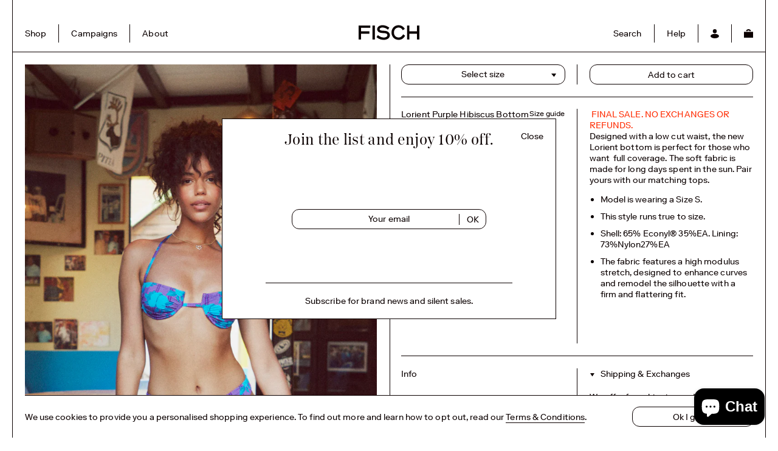

--- FILE ---
content_type: text/html; charset=utf-8
request_url: https://fischswim.com/products/lorient-purple-hibiscus
body_size: 19184
content:
<!doctype html>
<html lang="en">
<head>
  <!-- Google Tag Manager -->
<script>(function(w,d,s,l,i){w[l]=w[l]||[];w[l].push({'gtm.start':
new Date().getTime(),event:'gtm.js'});var f=d.getElementsByTagName(s)[0],
j=d.createElement(s),dl=l!='dataLayer'?'&l='+l:'';j.async=true;j.src=
'https://www.googletagmanager.com/gtm.js?id='+i+dl;f.parentNode.insertBefore(j,f);
})(window,document,'script','dataLayer','GTM-PTK9V9D');</script>
<!-- End Google Tag Manager -->
  
  <meta charset="utf-8">
  <meta http-equiv="X-UA-Compatible" content="IE=edge,chrome=1">
  <meta name="description" content=" FINAL SALE. NO EXCHANGES OR REFUNDS.  Designed with a low cut waist, the new Lorient bottom is perfect for those who want  full coverage. The soft fabric is made for long days spent in the sun. Pair yours with our matching tops.  Model is wearing a Size S. This style runs true to size.  Shell: 65% Econyl® 35%EA. Linin">
  <meta name="viewport" content="width=device-width,initial-scale=1,shrink-to-fit=no">
  <meta name="facebook-domain-verification" content="gp7ny0dajah5rvfmwxavnayisfjzs2" />
  

  <title>Lorient Purple Hibiscus Bottom
&ndash; FISCH
</title>


  
<meta property="og:site_name" content="FISCH">
<meta property="og:url" content="https://fischswim.com/products/lorient-purple-hibiscus">
<meta property="og:title" content="Lorient Purple Hibiscus Bottom">
<meta property="og:type" content="product">
<meta property="og:description" content=" FINAL SALE. NO EXCHANGES OR REFUNDS.  Designed with a low cut waist, the new Lorient bottom is perfect for those who want  full coverage. The soft fabric is made for long days spent in the sun. Pair yours with our matching tops.  Model is wearing a Size S. This style runs true to size.  Shell: 65% Econyl® 35%EA. Linin"><meta property="og:price:amount" content="45">
  <meta property="og:price:currency" content="USD"><meta property="og:image" content="http://fischswim.com/cdn/shop/products/FISCH_webcrop9_54116d14-eb72-4cbf-a23f-5b7a58c32383_1024x1024.jpg?v=1673288637"><meta property="og:image" content="http://fischswim.com/cdn/shop/products/FISCH_webcrop7_1024x1024.jpg?v=1673288641">
<meta property="og:image:secure_url" content="https://fischswim.com/cdn/shop/products/FISCH_webcrop9_54116d14-eb72-4cbf-a23f-5b7a58c32383_1024x1024.jpg?v=1673288637"><meta property="og:image:secure_url" content="https://fischswim.com/cdn/shop/products/FISCH_webcrop7_1024x1024.jpg?v=1673288641">

<meta name="twitter:site" content="@">
<meta name="twitter:card" content="summary_large_image">
<meta name="twitter:title" content="Lorient Purple Hibiscus Bottom">
<meta name="twitter:description" content=" FINAL SALE. NO EXCHANGES OR REFUNDS.  Designed with a low cut waist, the new Lorient bottom is perfect for those who want  full coverage. The soft fabric is made for long days spent in the sun. Pair yours with our matching tops.  Model is wearing a Size S. This style runs true to size.  Shell: 65% Econyl® 35%EA. Linin">


  <link rel="canonical" href="https://fischswim.com/products/lorient-purple-hibiscus">
  <link rel="dns-prefetch" href="//cdn.shopify.com">
  <link rel="preconnect" href="//cdn.shopify.com">
  <link rel="preload" href="//fischswim.com/cdn/shop/t/12/assets/PassengerDisplay-Regular.woff2" as="font" type="font/woff2" crossorigin>
  <link rel="preload" href="//fischswim.com/cdn/shop/t/12/assets/RiformaLLWeb-Bold.woff2" as="font" type="font/woff2" crossorigin>
  <link rel="preload" href="//fischswim.com/cdn/shop/t/12/assets/RiformaLLWeb-Regular.woff2" as="font" type="font/woff2" crossorigin>
  <link rel="apple-touch-icon" sizes="180x180" href="//fischswim.com/cdn/shop/t/12/assets/apple-touch-icon_small.png?v=59317826894820857751607092573">
<link rel="icon" type="image/png" sizes="32x32" href="//fischswim.com/cdn/shop/t/12/assets/favicon-32x32_small.png?v=78580983938270424251607092591">
<link rel="icon" type="image/png" sizes="16x16" href="//fischswim.com/cdn/shop/t/12/assets/favicon-16x16_small.png?v=124344953159530470441607092591">
<link rel="manifest" href="//fischswim.com/cdn/shop/t/12/assets/site.webmanifest?v=59613577019158002531607092596">
<link rel="mask-icon" href="//fischswim.com/cdn/shopifycloud/storefront/assets/no-image-100-2a702f30_small.gif">
<meta name="msapplication-TileColor" content="#da532c">
<meta name="theme-color" content="#ffffff">

  
<link href="//fischswim.com/cdn/shop/t/12/assets/bundle.theme.css?v=105940582624043573921690366497" rel="stylesheet" type="text/css" media="all" />



  <style>
  :root {
    
      --colorBackground: #FFFFFF;
    
    
      --colorText: #0b0000;
    
  }
</style>

  
  <script>window.performance && window.performance.mark && window.performance.mark('shopify.content_for_header.start');</script><meta name="google-site-verification" content="RnYYCU-3yErMi4CcbmP-274Ny4CEVe_44AAE4TqpYx8">
<meta id="shopify-digital-wallet" name="shopify-digital-wallet" content="/12749477/digital_wallets/dialog">
<meta name="shopify-checkout-api-token" content="0e5d298c2b3016fedaaa757c354bfa9e">
<meta id="in-context-paypal-metadata" data-shop-id="12749477" data-venmo-supported="false" data-environment="production" data-locale="en_US" data-paypal-v4="true" data-currency="USD">
<link rel="alternate" type="application/json+oembed" href="https://fischswim.com/products/lorient-purple-hibiscus.oembed">
<script async="async" src="/checkouts/internal/preloads.js?locale=en-US"></script>
<link rel="preconnect" href="https://shop.app" crossorigin="anonymous">
<script async="async" src="https://shop.app/checkouts/internal/preloads.js?locale=en-US&shop_id=12749477" crossorigin="anonymous"></script>
<script id="apple-pay-shop-capabilities" type="application/json">{"shopId":12749477,"countryCode":"US","currencyCode":"USD","merchantCapabilities":["supports3DS"],"merchantId":"gid:\/\/shopify\/Shop\/12749477","merchantName":"FISCH","requiredBillingContactFields":["postalAddress","email","phone"],"requiredShippingContactFields":["postalAddress","email","phone"],"shippingType":"shipping","supportedNetworks":["visa","masterCard","amex","discover","elo","jcb"],"total":{"type":"pending","label":"FISCH","amount":"1.00"},"shopifyPaymentsEnabled":true,"supportsSubscriptions":true}</script>
<script id="shopify-features" type="application/json">{"accessToken":"0e5d298c2b3016fedaaa757c354bfa9e","betas":["rich-media-storefront-analytics"],"domain":"fischswim.com","predictiveSearch":true,"shopId":12749477,"locale":"en"}</script>
<script>var Shopify = Shopify || {};
Shopify.shop = "fisch.myshopify.com";
Shopify.locale = "en";
Shopify.currency = {"active":"USD","rate":"1.0"};
Shopify.country = "US";
Shopify.theme = {"name":"Fisch 2020","id":116568555709,"schema_name":"Fisch 2020","schema_version":"1.0.0","theme_store_id":null,"role":"main"};
Shopify.theme.handle = "null";
Shopify.theme.style = {"id":null,"handle":null};
Shopify.cdnHost = "fischswim.com/cdn";
Shopify.routes = Shopify.routes || {};
Shopify.routes.root = "/";</script>
<script type="module">!function(o){(o.Shopify=o.Shopify||{}).modules=!0}(window);</script>
<script>!function(o){function n(){var o=[];function n(){o.push(Array.prototype.slice.apply(arguments))}return n.q=o,n}var t=o.Shopify=o.Shopify||{};t.loadFeatures=n(),t.autoloadFeatures=n()}(window);</script>
<script>
  window.ShopifyPay = window.ShopifyPay || {};
  window.ShopifyPay.apiHost = "shop.app\/pay";
  window.ShopifyPay.redirectState = null;
</script>
<script id="shop-js-analytics" type="application/json">{"pageType":"product"}</script>
<script defer="defer" async type="module" src="//fischswim.com/cdn/shopifycloud/shop-js/modules/v2/client.init-shop-cart-sync_BApSsMSl.en.esm.js"></script>
<script defer="defer" async type="module" src="//fischswim.com/cdn/shopifycloud/shop-js/modules/v2/chunk.common_CBoos6YZ.esm.js"></script>
<script type="module">
  await import("//fischswim.com/cdn/shopifycloud/shop-js/modules/v2/client.init-shop-cart-sync_BApSsMSl.en.esm.js");
await import("//fischswim.com/cdn/shopifycloud/shop-js/modules/v2/chunk.common_CBoos6YZ.esm.js");

  window.Shopify.SignInWithShop?.initShopCartSync?.({"fedCMEnabled":true,"windoidEnabled":true});

</script>
<script>
  window.Shopify = window.Shopify || {};
  if (!window.Shopify.featureAssets) window.Shopify.featureAssets = {};
  window.Shopify.featureAssets['shop-js'] = {"shop-cart-sync":["modules/v2/client.shop-cart-sync_DJczDl9f.en.esm.js","modules/v2/chunk.common_CBoos6YZ.esm.js"],"init-fed-cm":["modules/v2/client.init-fed-cm_BzwGC0Wi.en.esm.js","modules/v2/chunk.common_CBoos6YZ.esm.js"],"init-windoid":["modules/v2/client.init-windoid_BS26ThXS.en.esm.js","modules/v2/chunk.common_CBoos6YZ.esm.js"],"shop-cash-offers":["modules/v2/client.shop-cash-offers_DthCPNIO.en.esm.js","modules/v2/chunk.common_CBoos6YZ.esm.js","modules/v2/chunk.modal_Bu1hFZFC.esm.js"],"shop-button":["modules/v2/client.shop-button_D_JX508o.en.esm.js","modules/v2/chunk.common_CBoos6YZ.esm.js"],"init-shop-email-lookup-coordinator":["modules/v2/client.init-shop-email-lookup-coordinator_DFwWcvrS.en.esm.js","modules/v2/chunk.common_CBoos6YZ.esm.js"],"shop-toast-manager":["modules/v2/client.shop-toast-manager_tEhgP2F9.en.esm.js","modules/v2/chunk.common_CBoos6YZ.esm.js"],"shop-login-button":["modules/v2/client.shop-login-button_DwLgFT0K.en.esm.js","modules/v2/chunk.common_CBoos6YZ.esm.js","modules/v2/chunk.modal_Bu1hFZFC.esm.js"],"avatar":["modules/v2/client.avatar_BTnouDA3.en.esm.js"],"init-shop-cart-sync":["modules/v2/client.init-shop-cart-sync_BApSsMSl.en.esm.js","modules/v2/chunk.common_CBoos6YZ.esm.js"],"pay-button":["modules/v2/client.pay-button_BuNmcIr_.en.esm.js","modules/v2/chunk.common_CBoos6YZ.esm.js"],"init-shop-for-new-customer-accounts":["modules/v2/client.init-shop-for-new-customer-accounts_DrjXSI53.en.esm.js","modules/v2/client.shop-login-button_DwLgFT0K.en.esm.js","modules/v2/chunk.common_CBoos6YZ.esm.js","modules/v2/chunk.modal_Bu1hFZFC.esm.js"],"init-customer-accounts-sign-up":["modules/v2/client.init-customer-accounts-sign-up_TlVCiykN.en.esm.js","modules/v2/client.shop-login-button_DwLgFT0K.en.esm.js","modules/v2/chunk.common_CBoos6YZ.esm.js","modules/v2/chunk.modal_Bu1hFZFC.esm.js"],"shop-follow-button":["modules/v2/client.shop-follow-button_C5D3XtBb.en.esm.js","modules/v2/chunk.common_CBoos6YZ.esm.js","modules/v2/chunk.modal_Bu1hFZFC.esm.js"],"checkout-modal":["modules/v2/client.checkout-modal_8TC_1FUY.en.esm.js","modules/v2/chunk.common_CBoos6YZ.esm.js","modules/v2/chunk.modal_Bu1hFZFC.esm.js"],"init-customer-accounts":["modules/v2/client.init-customer-accounts_C0Oh2ljF.en.esm.js","modules/v2/client.shop-login-button_DwLgFT0K.en.esm.js","modules/v2/chunk.common_CBoos6YZ.esm.js","modules/v2/chunk.modal_Bu1hFZFC.esm.js"],"lead-capture":["modules/v2/client.lead-capture_Cq0gfm7I.en.esm.js","modules/v2/chunk.common_CBoos6YZ.esm.js","modules/v2/chunk.modal_Bu1hFZFC.esm.js"],"shop-login":["modules/v2/client.shop-login_BmtnoEUo.en.esm.js","modules/v2/chunk.common_CBoos6YZ.esm.js","modules/v2/chunk.modal_Bu1hFZFC.esm.js"],"payment-terms":["modules/v2/client.payment-terms_BHOWV7U_.en.esm.js","modules/v2/chunk.common_CBoos6YZ.esm.js","modules/v2/chunk.modal_Bu1hFZFC.esm.js"]};
</script>
<script>(function() {
  var isLoaded = false;
  function asyncLoad() {
    if (isLoaded) return;
    isLoaded = true;
    var urls = ["https:\/\/chimpstatic.com\/mcjs-connected\/js\/users\/0e4c72d49f890ee3c0ce622f8\/f2db799d8ea1d441c17faf606.js?shop=fisch.myshopify.com","https:\/\/chimpstatic.com\/mcjs-connected\/js\/users\/0e4c72d49f890ee3c0ce622f8\/e1fccf12bb478c97b2ecfa99f.js?shop=fisch.myshopify.com","\/\/backinstock.useamp.com\/widget\/78482_1767159689.js?category=bis\u0026v=6\u0026shop=fisch.myshopify.com"];
    for (var i = 0; i < urls.length; i++) {
      var s = document.createElement('script');
      s.type = 'text/javascript';
      s.async = true;
      s.src = urls[i];
      var x = document.getElementsByTagName('script')[0];
      x.parentNode.insertBefore(s, x);
    }
  };
  if(window.attachEvent) {
    window.attachEvent('onload', asyncLoad);
  } else {
    window.addEventListener('load', asyncLoad, false);
  }
})();</script>
<script id="__st">var __st={"a":12749477,"offset":-18000,"reqid":"ee2a99ce-9671-4bab-afd0-303cddd765cc-1768870152","pageurl":"fischswim.com\/products\/lorient-purple-hibiscus","u":"6a531d9bfdd1","p":"product","rtyp":"product","rid":7365273813181};</script>
<script>window.ShopifyPaypalV4VisibilityTracking = true;</script>
<script id="captcha-bootstrap">!function(){'use strict';const t='contact',e='account',n='new_comment',o=[[t,t],['blogs',n],['comments',n],[t,'customer']],c=[[e,'customer_login'],[e,'guest_login'],[e,'recover_customer_password'],[e,'create_customer']],r=t=>t.map((([t,e])=>`form[action*='/${t}']:not([data-nocaptcha='true']) input[name='form_type'][value='${e}']`)).join(','),a=t=>()=>t?[...document.querySelectorAll(t)].map((t=>t.form)):[];function s(){const t=[...o],e=r(t);return a(e)}const i='password',u='form_key',d=['recaptcha-v3-token','g-recaptcha-response','h-captcha-response',i],f=()=>{try{return window.sessionStorage}catch{return}},m='__shopify_v',_=t=>t.elements[u];function p(t,e,n=!1){try{const o=window.sessionStorage,c=JSON.parse(o.getItem(e)),{data:r}=function(t){const{data:e,action:n}=t;return t[m]||n?{data:e,action:n}:{data:t,action:n}}(c);for(const[e,n]of Object.entries(r))t.elements[e]&&(t.elements[e].value=n);n&&o.removeItem(e)}catch(o){console.error('form repopulation failed',{error:o})}}const l='form_type',E='cptcha';function T(t){t.dataset[E]=!0}const w=window,h=w.document,L='Shopify',v='ce_forms',y='captcha';let A=!1;((t,e)=>{const n=(g='f06e6c50-85a8-45c8-87d0-21a2b65856fe',I='https://cdn.shopify.com/shopifycloud/storefront-forms-hcaptcha/ce_storefront_forms_captcha_hcaptcha.v1.5.2.iife.js',D={infoText:'Protected by hCaptcha',privacyText:'Privacy',termsText:'Terms'},(t,e,n)=>{const o=w[L][v],c=o.bindForm;if(c)return c(t,g,e,D).then(n);var r;o.q.push([[t,g,e,D],n]),r=I,A||(h.body.append(Object.assign(h.createElement('script'),{id:'captcha-provider',async:!0,src:r})),A=!0)});var g,I,D;w[L]=w[L]||{},w[L][v]=w[L][v]||{},w[L][v].q=[],w[L][y]=w[L][y]||{},w[L][y].protect=function(t,e){n(t,void 0,e),T(t)},Object.freeze(w[L][y]),function(t,e,n,w,h,L){const[v,y,A,g]=function(t,e,n){const i=e?o:[],u=t?c:[],d=[...i,...u],f=r(d),m=r(i),_=r(d.filter((([t,e])=>n.includes(e))));return[a(f),a(m),a(_),s()]}(w,h,L),I=t=>{const e=t.target;return e instanceof HTMLFormElement?e:e&&e.form},D=t=>v().includes(t);t.addEventListener('submit',(t=>{const e=I(t);if(!e)return;const n=D(e)&&!e.dataset.hcaptchaBound&&!e.dataset.recaptchaBound,o=_(e),c=g().includes(e)&&(!o||!o.value);(n||c)&&t.preventDefault(),c&&!n&&(function(t){try{if(!f())return;!function(t){const e=f();if(!e)return;const n=_(t);if(!n)return;const o=n.value;o&&e.removeItem(o)}(t);const e=Array.from(Array(32),(()=>Math.random().toString(36)[2])).join('');!function(t,e){_(t)||t.append(Object.assign(document.createElement('input'),{type:'hidden',name:u})),t.elements[u].value=e}(t,e),function(t,e){const n=f();if(!n)return;const o=[...t.querySelectorAll(`input[type='${i}']`)].map((({name:t})=>t)),c=[...d,...o],r={};for(const[a,s]of new FormData(t).entries())c.includes(a)||(r[a]=s);n.setItem(e,JSON.stringify({[m]:1,action:t.action,data:r}))}(t,e)}catch(e){console.error('failed to persist form',e)}}(e),e.submit())}));const S=(t,e)=>{t&&!t.dataset[E]&&(n(t,e.some((e=>e===t))),T(t))};for(const o of['focusin','change'])t.addEventListener(o,(t=>{const e=I(t);D(e)&&S(e,y())}));const B=e.get('form_key'),M=e.get(l),P=B&&M;t.addEventListener('DOMContentLoaded',(()=>{const t=y();if(P)for(const e of t)e.elements[l].value===M&&p(e,B);[...new Set([...A(),...v().filter((t=>'true'===t.dataset.shopifyCaptcha))])].forEach((e=>S(e,t)))}))}(h,new URLSearchParams(w.location.search),n,t,e,['guest_login'])})(!0,!0)}();</script>
<script integrity="sha256-4kQ18oKyAcykRKYeNunJcIwy7WH5gtpwJnB7kiuLZ1E=" data-source-attribution="shopify.loadfeatures" defer="defer" src="//fischswim.com/cdn/shopifycloud/storefront/assets/storefront/load_feature-a0a9edcb.js" crossorigin="anonymous"></script>
<script crossorigin="anonymous" defer="defer" src="//fischswim.com/cdn/shopifycloud/storefront/assets/shopify_pay/storefront-65b4c6d7.js?v=20250812"></script>
<script data-source-attribution="shopify.dynamic_checkout.dynamic.init">var Shopify=Shopify||{};Shopify.PaymentButton=Shopify.PaymentButton||{isStorefrontPortableWallets:!0,init:function(){window.Shopify.PaymentButton.init=function(){};var t=document.createElement("script");t.src="https://fischswim.com/cdn/shopifycloud/portable-wallets/latest/portable-wallets.en.js",t.type="module",document.head.appendChild(t)}};
</script>
<script data-source-attribution="shopify.dynamic_checkout.buyer_consent">
  function portableWalletsHideBuyerConsent(e){var t=document.getElementById("shopify-buyer-consent"),n=document.getElementById("shopify-subscription-policy-button");t&&n&&(t.classList.add("hidden"),t.setAttribute("aria-hidden","true"),n.removeEventListener("click",e))}function portableWalletsShowBuyerConsent(e){var t=document.getElementById("shopify-buyer-consent"),n=document.getElementById("shopify-subscription-policy-button");t&&n&&(t.classList.remove("hidden"),t.removeAttribute("aria-hidden"),n.addEventListener("click",e))}window.Shopify?.PaymentButton&&(window.Shopify.PaymentButton.hideBuyerConsent=portableWalletsHideBuyerConsent,window.Shopify.PaymentButton.showBuyerConsent=portableWalletsShowBuyerConsent);
</script>
<script data-source-attribution="shopify.dynamic_checkout.cart.bootstrap">document.addEventListener("DOMContentLoaded",(function(){function t(){return document.querySelector("shopify-accelerated-checkout-cart, shopify-accelerated-checkout")}if(t())Shopify.PaymentButton.init();else{new MutationObserver((function(e,n){t()&&(Shopify.PaymentButton.init(),n.disconnect())})).observe(document.body,{childList:!0,subtree:!0})}}));
</script>
<link id="shopify-accelerated-checkout-styles" rel="stylesheet" media="screen" href="https://fischswim.com/cdn/shopifycloud/portable-wallets/latest/accelerated-checkout-backwards-compat.css" crossorigin="anonymous">
<style id="shopify-accelerated-checkout-cart">
        #shopify-buyer-consent {
  margin-top: 1em;
  display: inline-block;
  width: 100%;
}

#shopify-buyer-consent.hidden {
  display: none;
}

#shopify-subscription-policy-button {
  background: none;
  border: none;
  padding: 0;
  text-decoration: underline;
  font-size: inherit;
  cursor: pointer;
}

#shopify-subscription-policy-button::before {
  box-shadow: none;
}

      </style>

<script>window.performance && window.performance.mark && window.performance.mark('shopify.content_for_header.end');</script>
<script src="https://cdn.shopify.com/extensions/e4b3a77b-20c9-4161-b1bb-deb87046128d/inbox-1253/assets/inbox-chat-loader.js" type="text/javascript" defer="defer"></script>
<link href="https://monorail-edge.shopifysvc.com" rel="dns-prefetch">
<script>(function(){if ("sendBeacon" in navigator && "performance" in window) {try {var session_token_from_headers = performance.getEntriesByType('navigation')[0].serverTiming.find(x => x.name == '_s').description;} catch {var session_token_from_headers = undefined;}var session_cookie_matches = document.cookie.match(/_shopify_s=([^;]*)/);var session_token_from_cookie = session_cookie_matches && session_cookie_matches.length === 2 ? session_cookie_matches[1] : "";var session_token = session_token_from_headers || session_token_from_cookie || "";function handle_abandonment_event(e) {var entries = performance.getEntries().filter(function(entry) {return /monorail-edge.shopifysvc.com/.test(entry.name);});if (!window.abandonment_tracked && entries.length === 0) {window.abandonment_tracked = true;var currentMs = Date.now();var navigation_start = performance.timing.navigationStart;var payload = {shop_id: 12749477,url: window.location.href,navigation_start,duration: currentMs - navigation_start,session_token,page_type: "product"};window.navigator.sendBeacon("https://monorail-edge.shopifysvc.com/v1/produce", JSON.stringify({schema_id: "online_store_buyer_site_abandonment/1.1",payload: payload,metadata: {event_created_at_ms: currentMs,event_sent_at_ms: currentMs}}));}}window.addEventListener('pagehide', handle_abandonment_event);}}());</script>
<script id="web-pixels-manager-setup">(function e(e,d,r,n,o){if(void 0===o&&(o={}),!Boolean(null===(a=null===(i=window.Shopify)||void 0===i?void 0:i.analytics)||void 0===a?void 0:a.replayQueue)){var i,a;window.Shopify=window.Shopify||{};var t=window.Shopify;t.analytics=t.analytics||{};var s=t.analytics;s.replayQueue=[],s.publish=function(e,d,r){return s.replayQueue.push([e,d,r]),!0};try{self.performance.mark("wpm:start")}catch(e){}var l=function(){var e={modern:/Edge?\/(1{2}[4-9]|1[2-9]\d|[2-9]\d{2}|\d{4,})\.\d+(\.\d+|)|Firefox\/(1{2}[4-9]|1[2-9]\d|[2-9]\d{2}|\d{4,})\.\d+(\.\d+|)|Chrom(ium|e)\/(9{2}|\d{3,})\.\d+(\.\d+|)|(Maci|X1{2}).+ Version\/(15\.\d+|(1[6-9]|[2-9]\d|\d{3,})\.\d+)([,.]\d+|)( \(\w+\)|)( Mobile\/\w+|) Safari\/|Chrome.+OPR\/(9{2}|\d{3,})\.\d+\.\d+|(CPU[ +]OS|iPhone[ +]OS|CPU[ +]iPhone|CPU IPhone OS|CPU iPad OS)[ +]+(15[._]\d+|(1[6-9]|[2-9]\d|\d{3,})[._]\d+)([._]\d+|)|Android:?[ /-](13[3-9]|1[4-9]\d|[2-9]\d{2}|\d{4,})(\.\d+|)(\.\d+|)|Android.+Firefox\/(13[5-9]|1[4-9]\d|[2-9]\d{2}|\d{4,})\.\d+(\.\d+|)|Android.+Chrom(ium|e)\/(13[3-9]|1[4-9]\d|[2-9]\d{2}|\d{4,})\.\d+(\.\d+|)|SamsungBrowser\/([2-9]\d|\d{3,})\.\d+/,legacy:/Edge?\/(1[6-9]|[2-9]\d|\d{3,})\.\d+(\.\d+|)|Firefox\/(5[4-9]|[6-9]\d|\d{3,})\.\d+(\.\d+|)|Chrom(ium|e)\/(5[1-9]|[6-9]\d|\d{3,})\.\d+(\.\d+|)([\d.]+$|.*Safari\/(?![\d.]+ Edge\/[\d.]+$))|(Maci|X1{2}).+ Version\/(10\.\d+|(1[1-9]|[2-9]\d|\d{3,})\.\d+)([,.]\d+|)( \(\w+\)|)( Mobile\/\w+|) Safari\/|Chrome.+OPR\/(3[89]|[4-9]\d|\d{3,})\.\d+\.\d+|(CPU[ +]OS|iPhone[ +]OS|CPU[ +]iPhone|CPU IPhone OS|CPU iPad OS)[ +]+(10[._]\d+|(1[1-9]|[2-9]\d|\d{3,})[._]\d+)([._]\d+|)|Android:?[ /-](13[3-9]|1[4-9]\d|[2-9]\d{2}|\d{4,})(\.\d+|)(\.\d+|)|Mobile Safari.+OPR\/([89]\d|\d{3,})\.\d+\.\d+|Android.+Firefox\/(13[5-9]|1[4-9]\d|[2-9]\d{2}|\d{4,})\.\d+(\.\d+|)|Android.+Chrom(ium|e)\/(13[3-9]|1[4-9]\d|[2-9]\d{2}|\d{4,})\.\d+(\.\d+|)|Android.+(UC? ?Browser|UCWEB|U3)[ /]?(15\.([5-9]|\d{2,})|(1[6-9]|[2-9]\d|\d{3,})\.\d+)\.\d+|SamsungBrowser\/(5\.\d+|([6-9]|\d{2,})\.\d+)|Android.+MQ{2}Browser\/(14(\.(9|\d{2,})|)|(1[5-9]|[2-9]\d|\d{3,})(\.\d+|))(\.\d+|)|K[Aa][Ii]OS\/(3\.\d+|([4-9]|\d{2,})\.\d+)(\.\d+|)/},d=e.modern,r=e.legacy,n=navigator.userAgent;return n.match(d)?"modern":n.match(r)?"legacy":"unknown"}(),u="modern"===l?"modern":"legacy",c=(null!=n?n:{modern:"",legacy:""})[u],f=function(e){return[e.baseUrl,"/wpm","/b",e.hashVersion,"modern"===e.buildTarget?"m":"l",".js"].join("")}({baseUrl:d,hashVersion:r,buildTarget:u}),m=function(e){var d=e.version,r=e.bundleTarget,n=e.surface,o=e.pageUrl,i=e.monorailEndpoint;return{emit:function(e){var a=e.status,t=e.errorMsg,s=(new Date).getTime(),l=JSON.stringify({metadata:{event_sent_at_ms:s},events:[{schema_id:"web_pixels_manager_load/3.1",payload:{version:d,bundle_target:r,page_url:o,status:a,surface:n,error_msg:t},metadata:{event_created_at_ms:s}}]});if(!i)return console&&console.warn&&console.warn("[Web Pixels Manager] No Monorail endpoint provided, skipping logging."),!1;try{return self.navigator.sendBeacon.bind(self.navigator)(i,l)}catch(e){}var u=new XMLHttpRequest;try{return u.open("POST",i,!0),u.setRequestHeader("Content-Type","text/plain"),u.send(l),!0}catch(e){return console&&console.warn&&console.warn("[Web Pixels Manager] Got an unhandled error while logging to Monorail."),!1}}}}({version:r,bundleTarget:l,surface:e.surface,pageUrl:self.location.href,monorailEndpoint:e.monorailEndpoint});try{o.browserTarget=l,function(e){var d=e.src,r=e.async,n=void 0===r||r,o=e.onload,i=e.onerror,a=e.sri,t=e.scriptDataAttributes,s=void 0===t?{}:t,l=document.createElement("script"),u=document.querySelector("head"),c=document.querySelector("body");if(l.async=n,l.src=d,a&&(l.integrity=a,l.crossOrigin="anonymous"),s)for(var f in s)if(Object.prototype.hasOwnProperty.call(s,f))try{l.dataset[f]=s[f]}catch(e){}if(o&&l.addEventListener("load",o),i&&l.addEventListener("error",i),u)u.appendChild(l);else{if(!c)throw new Error("Did not find a head or body element to append the script");c.appendChild(l)}}({src:f,async:!0,onload:function(){if(!function(){var e,d;return Boolean(null===(d=null===(e=window.Shopify)||void 0===e?void 0:e.analytics)||void 0===d?void 0:d.initialized)}()){var d=window.webPixelsManager.init(e)||void 0;if(d){var r=window.Shopify.analytics;r.replayQueue.forEach((function(e){var r=e[0],n=e[1],o=e[2];d.publishCustomEvent(r,n,o)})),r.replayQueue=[],r.publish=d.publishCustomEvent,r.visitor=d.visitor,r.initialized=!0}}},onerror:function(){return m.emit({status:"failed",errorMsg:"".concat(f," has failed to load")})},sri:function(e){var d=/^sha384-[A-Za-z0-9+/=]+$/;return"string"==typeof e&&d.test(e)}(c)?c:"",scriptDataAttributes:o}),m.emit({status:"loading"})}catch(e){m.emit({status:"failed",errorMsg:(null==e?void 0:e.message)||"Unknown error"})}}})({shopId: 12749477,storefrontBaseUrl: "https://fischswim.com",extensionsBaseUrl: "https://extensions.shopifycdn.com/cdn/shopifycloud/web-pixels-manager",monorailEndpoint: "https://monorail-edge.shopifysvc.com/unstable/produce_batch",surface: "storefront-renderer",enabledBetaFlags: ["2dca8a86"],webPixelsConfigList: [{"id":"473071805","configuration":"{\"config\":\"{\\\"pixel_id\\\":\\\"G-7BC2J7FGDS\\\",\\\"target_country\\\":\\\"US\\\",\\\"gtag_events\\\":[{\\\"type\\\":\\\"search\\\",\\\"action_label\\\":[\\\"G-7BC2J7FGDS\\\",\\\"AW-713473779\\\/An2lCMOAstMBEPP9mtQC\\\"]},{\\\"type\\\":\\\"begin_checkout\\\",\\\"action_label\\\":[\\\"G-7BC2J7FGDS\\\",\\\"AW-713473779\\\/kPBTCMCAstMBEPP9mtQC\\\"]},{\\\"type\\\":\\\"view_item\\\",\\\"action_label\\\":[\\\"G-7BC2J7FGDS\\\",\\\"AW-713473779\\\/EGBwCLqAstMBEPP9mtQC\\\",\\\"MC-XH0LMJ5D17\\\"]},{\\\"type\\\":\\\"purchase\\\",\\\"action_label\\\":[\\\"G-7BC2J7FGDS\\\",\\\"AW-713473779\\\/Buw2CLeAstMBEPP9mtQC\\\",\\\"MC-XH0LMJ5D17\\\"]},{\\\"type\\\":\\\"page_view\\\",\\\"action_label\\\":[\\\"G-7BC2J7FGDS\\\",\\\"AW-713473779\\\/ktFoCLSAstMBEPP9mtQC\\\",\\\"MC-XH0LMJ5D17\\\"]},{\\\"type\\\":\\\"add_payment_info\\\",\\\"action_label\\\":[\\\"G-7BC2J7FGDS\\\",\\\"AW-713473779\\\/b_cECMaAstMBEPP9mtQC\\\"]},{\\\"type\\\":\\\"add_to_cart\\\",\\\"action_label\\\":[\\\"G-7BC2J7FGDS\\\",\\\"AW-713473779\\\/mgdgCL2AstMBEPP9mtQC\\\"]}],\\\"enable_monitoring_mode\\\":false}\"}","eventPayloadVersion":"v1","runtimeContext":"OPEN","scriptVersion":"b2a88bafab3e21179ed38636efcd8a93","type":"APP","apiClientId":1780363,"privacyPurposes":[],"dataSharingAdjustments":{"protectedCustomerApprovalScopes":["read_customer_address","read_customer_email","read_customer_name","read_customer_personal_data","read_customer_phone"]}},{"id":"240812221","configuration":"{\"pixel_id\":\"1267381330107940\",\"pixel_type\":\"facebook_pixel\",\"metaapp_system_user_token\":\"-\"}","eventPayloadVersion":"v1","runtimeContext":"OPEN","scriptVersion":"ca16bc87fe92b6042fbaa3acc2fbdaa6","type":"APP","apiClientId":2329312,"privacyPurposes":["ANALYTICS","MARKETING","SALE_OF_DATA"],"dataSharingAdjustments":{"protectedCustomerApprovalScopes":["read_customer_address","read_customer_email","read_customer_name","read_customer_personal_data","read_customer_phone"]}},{"id":"93323453","configuration":"{\"tagID\":\"2612829776888\"}","eventPayloadVersion":"v1","runtimeContext":"STRICT","scriptVersion":"18031546ee651571ed29edbe71a3550b","type":"APP","apiClientId":3009811,"privacyPurposes":["ANALYTICS","MARKETING","SALE_OF_DATA"],"dataSharingAdjustments":{"protectedCustomerApprovalScopes":["read_customer_address","read_customer_email","read_customer_name","read_customer_personal_data","read_customer_phone"]}},{"id":"shopify-app-pixel","configuration":"{}","eventPayloadVersion":"v1","runtimeContext":"STRICT","scriptVersion":"0450","apiClientId":"shopify-pixel","type":"APP","privacyPurposes":["ANALYTICS","MARKETING"]},{"id":"shopify-custom-pixel","eventPayloadVersion":"v1","runtimeContext":"LAX","scriptVersion":"0450","apiClientId":"shopify-pixel","type":"CUSTOM","privacyPurposes":["ANALYTICS","MARKETING"]}],isMerchantRequest: false,initData: {"shop":{"name":"FISCH","paymentSettings":{"currencyCode":"USD"},"myshopifyDomain":"fisch.myshopify.com","countryCode":"US","storefrontUrl":"https:\/\/fischswim.com"},"customer":null,"cart":null,"checkout":null,"productVariants":[{"price":{"amount":45.0,"currencyCode":"USD"},"product":{"title":"Lorient Purple Hibiscus Bottom","vendor":"FISCH","id":"7365273813181","untranslatedTitle":"Lorient Purple Hibiscus Bottom","url":"\/products\/lorient-purple-hibiscus","type":"BOTTOMS"},"id":"42376624275645","image":{"src":"\/\/fischswim.com\/cdn\/shop\/products\/FISCH_webcrop9_54116d14-eb72-4cbf-a23f-5b7a58c32383.jpg?v=1673288637"},"sku":"0201301100011","title":"XS","untranslatedTitle":"XS"},{"price":{"amount":45.0,"currencyCode":"USD"},"product":{"title":"Lorient Purple Hibiscus Bottom","vendor":"FISCH","id":"7365273813181","untranslatedTitle":"Lorient Purple Hibiscus Bottom","url":"\/products\/lorient-purple-hibiscus","type":"BOTTOMS"},"id":"42376624308413","image":{"src":"\/\/fischswim.com\/cdn\/shop\/products\/FISCH_webcrop9_54116d14-eb72-4cbf-a23f-5b7a58c32383.jpg?v=1673288637"},"sku":"0201301100028","title":"S","untranslatedTitle":"S"},{"price":{"amount":45.0,"currencyCode":"USD"},"product":{"title":"Lorient Purple Hibiscus Bottom","vendor":"FISCH","id":"7365273813181","untranslatedTitle":"Lorient Purple Hibiscus Bottom","url":"\/products\/lorient-purple-hibiscus","type":"BOTTOMS"},"id":"42376624341181","image":{"src":"\/\/fischswim.com\/cdn\/shop\/products\/FISCH_webcrop9_54116d14-eb72-4cbf-a23f-5b7a58c32383.jpg?v=1673288637"},"sku":"0201301100035","title":"M","untranslatedTitle":"M"},{"price":{"amount":45.0,"currencyCode":"USD"},"product":{"title":"Lorient Purple Hibiscus Bottom","vendor":"FISCH","id":"7365273813181","untranslatedTitle":"Lorient Purple Hibiscus Bottom","url":"\/products\/lorient-purple-hibiscus","type":"BOTTOMS"},"id":"42376624373949","image":{"src":"\/\/fischswim.com\/cdn\/shop\/products\/FISCH_webcrop9_54116d14-eb72-4cbf-a23f-5b7a58c32383.jpg?v=1673288637"},"sku":"0201301100042","title":"L","untranslatedTitle":"L"},{"price":{"amount":45.0,"currencyCode":"USD"},"product":{"title":"Lorient Purple Hibiscus Bottom","vendor":"FISCH","id":"7365273813181","untranslatedTitle":"Lorient Purple Hibiscus Bottom","url":"\/products\/lorient-purple-hibiscus","type":"BOTTOMS"},"id":"42376624406717","image":{"src":"\/\/fischswim.com\/cdn\/shop\/products\/FISCH_webcrop9_54116d14-eb72-4cbf-a23f-5b7a58c32383.jpg?v=1673288637"},"sku":"0201301100059","title":"XL","untranslatedTitle":"XL"}],"purchasingCompany":null},},"https://fischswim.com/cdn","fcfee988w5aeb613cpc8e4bc33m6693e112",{"modern":"","legacy":""},{"shopId":"12749477","storefrontBaseUrl":"https:\/\/fischswim.com","extensionBaseUrl":"https:\/\/extensions.shopifycdn.com\/cdn\/shopifycloud\/web-pixels-manager","surface":"storefront-renderer","enabledBetaFlags":"[\"2dca8a86\"]","isMerchantRequest":"false","hashVersion":"fcfee988w5aeb613cpc8e4bc33m6693e112","publish":"custom","events":"[[\"page_viewed\",{}],[\"product_viewed\",{\"productVariant\":{\"price\":{\"amount\":45.0,\"currencyCode\":\"USD\"},\"product\":{\"title\":\"Lorient Purple Hibiscus Bottom\",\"vendor\":\"FISCH\",\"id\":\"7365273813181\",\"untranslatedTitle\":\"Lorient Purple Hibiscus Bottom\",\"url\":\"\/products\/lorient-purple-hibiscus\",\"type\":\"BOTTOMS\"},\"id\":\"42376624275645\",\"image\":{\"src\":\"\/\/fischswim.com\/cdn\/shop\/products\/FISCH_webcrop9_54116d14-eb72-4cbf-a23f-5b7a58c32383.jpg?v=1673288637\"},\"sku\":\"0201301100011\",\"title\":\"XS\",\"untranslatedTitle\":\"XS\"}}]]"});</script><script>
  window.ShopifyAnalytics = window.ShopifyAnalytics || {};
  window.ShopifyAnalytics.meta = window.ShopifyAnalytics.meta || {};
  window.ShopifyAnalytics.meta.currency = 'USD';
  var meta = {"product":{"id":7365273813181,"gid":"gid:\/\/shopify\/Product\/7365273813181","vendor":"FISCH","type":"BOTTOMS","handle":"lorient-purple-hibiscus","variants":[{"id":42376624275645,"price":4500,"name":"Lorient Purple Hibiscus Bottom - XS","public_title":"XS","sku":"0201301100011"},{"id":42376624308413,"price":4500,"name":"Lorient Purple Hibiscus Bottom - S","public_title":"S","sku":"0201301100028"},{"id":42376624341181,"price":4500,"name":"Lorient Purple Hibiscus Bottom - M","public_title":"M","sku":"0201301100035"},{"id":42376624373949,"price":4500,"name":"Lorient Purple Hibiscus Bottom - L","public_title":"L","sku":"0201301100042"},{"id":42376624406717,"price":4500,"name":"Lorient Purple Hibiscus Bottom - XL","public_title":"XL","sku":"0201301100059"}],"remote":false},"page":{"pageType":"product","resourceType":"product","resourceId":7365273813181,"requestId":"ee2a99ce-9671-4bab-afd0-303cddd765cc-1768870152"}};
  for (var attr in meta) {
    window.ShopifyAnalytics.meta[attr] = meta[attr];
  }
</script>
<script class="analytics">
  (function () {
    var customDocumentWrite = function(content) {
      var jquery = null;

      if (window.jQuery) {
        jquery = window.jQuery;
      } else if (window.Checkout && window.Checkout.$) {
        jquery = window.Checkout.$;
      }

      if (jquery) {
        jquery('body').append(content);
      }
    };

    var hasLoggedConversion = function(token) {
      if (token) {
        return document.cookie.indexOf('loggedConversion=' + token) !== -1;
      }
      return false;
    }

    var setCookieIfConversion = function(token) {
      if (token) {
        var twoMonthsFromNow = new Date(Date.now());
        twoMonthsFromNow.setMonth(twoMonthsFromNow.getMonth() + 2);

        document.cookie = 'loggedConversion=' + token + '; expires=' + twoMonthsFromNow;
      }
    }

    var trekkie = window.ShopifyAnalytics.lib = window.trekkie = window.trekkie || [];
    if (trekkie.integrations) {
      return;
    }
    trekkie.methods = [
      'identify',
      'page',
      'ready',
      'track',
      'trackForm',
      'trackLink'
    ];
    trekkie.factory = function(method) {
      return function() {
        var args = Array.prototype.slice.call(arguments);
        args.unshift(method);
        trekkie.push(args);
        return trekkie;
      };
    };
    for (var i = 0; i < trekkie.methods.length; i++) {
      var key = trekkie.methods[i];
      trekkie[key] = trekkie.factory(key);
    }
    trekkie.load = function(config) {
      trekkie.config = config || {};
      trekkie.config.initialDocumentCookie = document.cookie;
      var first = document.getElementsByTagName('script')[0];
      var script = document.createElement('script');
      script.type = 'text/javascript';
      script.onerror = function(e) {
        var scriptFallback = document.createElement('script');
        scriptFallback.type = 'text/javascript';
        scriptFallback.onerror = function(error) {
                var Monorail = {
      produce: function produce(monorailDomain, schemaId, payload) {
        var currentMs = new Date().getTime();
        var event = {
          schema_id: schemaId,
          payload: payload,
          metadata: {
            event_created_at_ms: currentMs,
            event_sent_at_ms: currentMs
          }
        };
        return Monorail.sendRequest("https://" + monorailDomain + "/v1/produce", JSON.stringify(event));
      },
      sendRequest: function sendRequest(endpointUrl, payload) {
        // Try the sendBeacon API
        if (window && window.navigator && typeof window.navigator.sendBeacon === 'function' && typeof window.Blob === 'function' && !Monorail.isIos12()) {
          var blobData = new window.Blob([payload], {
            type: 'text/plain'
          });

          if (window.navigator.sendBeacon(endpointUrl, blobData)) {
            return true;
          } // sendBeacon was not successful

        } // XHR beacon

        var xhr = new XMLHttpRequest();

        try {
          xhr.open('POST', endpointUrl);
          xhr.setRequestHeader('Content-Type', 'text/plain');
          xhr.send(payload);
        } catch (e) {
          console.log(e);
        }

        return false;
      },
      isIos12: function isIos12() {
        return window.navigator.userAgent.lastIndexOf('iPhone; CPU iPhone OS 12_') !== -1 || window.navigator.userAgent.lastIndexOf('iPad; CPU OS 12_') !== -1;
      }
    };
    Monorail.produce('monorail-edge.shopifysvc.com',
      'trekkie_storefront_load_errors/1.1',
      {shop_id: 12749477,
      theme_id: 116568555709,
      app_name: "storefront",
      context_url: window.location.href,
      source_url: "//fischswim.com/cdn/s/trekkie.storefront.cd680fe47e6c39ca5d5df5f0a32d569bc48c0f27.min.js"});

        };
        scriptFallback.async = true;
        scriptFallback.src = '//fischswim.com/cdn/s/trekkie.storefront.cd680fe47e6c39ca5d5df5f0a32d569bc48c0f27.min.js';
        first.parentNode.insertBefore(scriptFallback, first);
      };
      script.async = true;
      script.src = '//fischswim.com/cdn/s/trekkie.storefront.cd680fe47e6c39ca5d5df5f0a32d569bc48c0f27.min.js';
      first.parentNode.insertBefore(script, first);
    };
    trekkie.load(
      {"Trekkie":{"appName":"storefront","development":false,"defaultAttributes":{"shopId":12749477,"isMerchantRequest":null,"themeId":116568555709,"themeCityHash":"17391394269858606846","contentLanguage":"en","currency":"USD","eventMetadataId":"89bd8a56-4d4e-41b2-9a66-bde3af448143"},"isServerSideCookieWritingEnabled":true,"monorailRegion":"shop_domain","enabledBetaFlags":["65f19447"]},"Session Attribution":{},"S2S":{"facebookCapiEnabled":true,"source":"trekkie-storefront-renderer","apiClientId":580111}}
    );

    var loaded = false;
    trekkie.ready(function() {
      if (loaded) return;
      loaded = true;

      window.ShopifyAnalytics.lib = window.trekkie;

      var originalDocumentWrite = document.write;
      document.write = customDocumentWrite;
      try { window.ShopifyAnalytics.merchantGoogleAnalytics.call(this); } catch(error) {};
      document.write = originalDocumentWrite;

      window.ShopifyAnalytics.lib.page(null,{"pageType":"product","resourceType":"product","resourceId":7365273813181,"requestId":"ee2a99ce-9671-4bab-afd0-303cddd765cc-1768870152","shopifyEmitted":true});

      var match = window.location.pathname.match(/checkouts\/(.+)\/(thank_you|post_purchase)/)
      var token = match? match[1]: undefined;
      if (!hasLoggedConversion(token)) {
        setCookieIfConversion(token);
        window.ShopifyAnalytics.lib.track("Viewed Product",{"currency":"USD","variantId":42376624275645,"productId":7365273813181,"productGid":"gid:\/\/shopify\/Product\/7365273813181","name":"Lorient Purple Hibiscus Bottom - XS","price":"45.00","sku":"0201301100011","brand":"FISCH","variant":"XS","category":"BOTTOMS","nonInteraction":true,"remote":false},undefined,undefined,{"shopifyEmitted":true});
      window.ShopifyAnalytics.lib.track("monorail:\/\/trekkie_storefront_viewed_product\/1.1",{"currency":"USD","variantId":42376624275645,"productId":7365273813181,"productGid":"gid:\/\/shopify\/Product\/7365273813181","name":"Lorient Purple Hibiscus Bottom - XS","price":"45.00","sku":"0201301100011","brand":"FISCH","variant":"XS","category":"BOTTOMS","nonInteraction":true,"remote":false,"referer":"https:\/\/fischswim.com\/products\/lorient-purple-hibiscus"});
      }
    });


        var eventsListenerScript = document.createElement('script');
        eventsListenerScript.async = true;
        eventsListenerScript.src = "//fischswim.com/cdn/shopifycloud/storefront/assets/shop_events_listener-3da45d37.js";
        document.getElementsByTagName('head')[0].appendChild(eventsListenerScript);

})();</script>
  <script>
  if (!window.ga || (window.ga && typeof window.ga !== 'function')) {
    window.ga = function ga() {
      (window.ga.q = window.ga.q || []).push(arguments);
      if (window.Shopify && window.Shopify.analytics && typeof window.Shopify.analytics.publish === 'function') {
        window.Shopify.analytics.publish("ga_stub_called", {}, {sendTo: "google_osp_migration"});
      }
      console.error("Shopify's Google Analytics stub called with:", Array.from(arguments), "\nSee https://help.shopify.com/manual/promoting-marketing/pixels/pixel-migration#google for more information.");
    };
    if (window.Shopify && window.Shopify.analytics && typeof window.Shopify.analytics.publish === 'function') {
      window.Shopify.analytics.publish("ga_stub_initialized", {}, {sendTo: "google_osp_migration"});
    }
  }
</script>
<script
  defer
  src="https://fischswim.com/cdn/shopifycloud/perf-kit/shopify-perf-kit-3.0.4.min.js"
  data-application="storefront-renderer"
  data-shop-id="12749477"
  data-render-region="gcp-us-central1"
  data-page-type="product"
  data-theme-instance-id="116568555709"
  data-theme-name="Fisch 2020"
  data-theme-version="1.0.0"
  data-monorail-region="shop_domain"
  data-resource-timing-sampling-rate="10"
  data-shs="true"
  data-shs-beacon="true"
  data-shs-export-with-fetch="true"
  data-shs-logs-sample-rate="1"
  data-shs-beacon-endpoint="https://fischswim.com/api/collect"
></script>
</head>
<body class="outer-container">
  <!-- Google Tag Manager (noscript) -->
<noscript><iframe src="https://www.googletagmanager.com/ns.html?id=GTM-PTK9V9D"
height="0" width="0" style="display:none;visibility:hidden"></iframe></noscript>
<!-- End Google Tag Manager (noscript) -->
  
<script>window.KlarnaThemeGlobals={}; window.KlarnaThemeGlobals.data_purchase_amount = 4500;window.KlarnaThemeGlobals.productVariants=[{"id":42376624275645,"title":"XS","option1":"XS","option2":null,"option3":null,"sku":"0201301100011","requires_shipping":true,"taxable":true,"featured_image":null,"available":true,"name":"Lorient Purple Hibiscus Bottom - XS","public_title":"XS","options":["XS"],"price":4500,"weight":0,"compare_at_price":11500,"inventory_quantity":1,"inventory_management":"shopify","inventory_policy":"deny","barcode":"631887310","requires_selling_plan":false,"selling_plan_allocations":[]},{"id":42376624308413,"title":"S","option1":"S","option2":null,"option3":null,"sku":"0201301100028","requires_shipping":true,"taxable":true,"featured_image":null,"available":true,"name":"Lorient Purple Hibiscus Bottom - S","public_title":"S","options":["S"],"price":4500,"weight":0,"compare_at_price":11500,"inventory_quantity":1,"inventory_management":"shopify","inventory_policy":"deny","barcode":"631859433","requires_selling_plan":false,"selling_plan_allocations":[]},{"id":42376624341181,"title":"M","option1":"M","option2":null,"option3":null,"sku":"0201301100035","requires_shipping":true,"taxable":true,"featured_image":null,"available":false,"name":"Lorient Purple Hibiscus Bottom - M","public_title":"M","options":["M"],"price":4500,"weight":0,"compare_at_price":11500,"inventory_quantity":0,"inventory_management":"shopify","inventory_policy":"deny","barcode":"201301100035","requires_selling_plan":false,"selling_plan_allocations":[]},{"id":42376624373949,"title":"L","option1":"L","option2":null,"option3":null,"sku":"0201301100042","requires_shipping":true,"taxable":true,"featured_image":null,"available":false,"name":"Lorient Purple Hibiscus Bottom - L","public_title":"L","options":["L"],"price":4500,"weight":0,"compare_at_price":11500,"inventory_quantity":0,"inventory_management":"shopify","inventory_policy":"deny","barcode":"201301100042","requires_selling_plan":false,"selling_plan_allocations":[]},{"id":42376624406717,"title":"XL","option1":"XL","option2":null,"option3":null,"sku":"0201301100059","requires_shipping":true,"taxable":true,"featured_image":null,"available":false,"name":"Lorient Purple Hibiscus Bottom - XL","public_title":"XL","options":["XL"],"price":4500,"weight":0,"compare_at_price":11500,"inventory_quantity":0,"inventory_management":"shopify","inventory_policy":"deny","barcode":"631859410","requires_selling_plan":false,"selling_plan_allocations":[]}];window.KlarnaThemeGlobals.documentCopy=document.cloneNode(true);</script>

  <header class="header js-outer-container">
  <nav class="navigation">
  <button class="button button--inline navigation__item navigation__item--menu js-drawer" aria-label="Menu">
    
    <svg class="svg icon--menu" width="16" height="11" viewBox="0 0 16 11" fill="none" xmlns="http://www.w3.org/2000/svg">
      <path fill-rule="evenodd" clip-rule="evenodd" d="M0.466797 0.5H15.5668V2.5H0.466797V0.5ZM0.466797 4.5H15.5668V6.5H0.466797V4.5ZM15.5668 8.5H0.466797V10.5H15.5668V8.5Z" fill="black"/>
    </svg>
  

    
    <svg class="svg icon--close" width="13" height="12" viewBox="0 0 13 12" fill="none" xmlns="http://www.w3.org/2000/svg">
      <path fill-rule="evenodd" clip-rule="evenodd" d="M6.49963 4.11899L2.46658 0.0859375L1.05236 1.50015L5.08541 5.5332L0.716053 9.90256L2.13027 11.3168L6.49963 6.94742L10.869 11.3168L12.2832 9.90256L7.91384 5.5332L11.9469 1.50015L10.5327 0.0859375L6.49963 4.11899Z" fill="black"/>
    </svg>
  

  </button>
  <div class="navigation-main drawer js-outer-container">
    <h2 class="navigation-main__heading">Menu</h2>
    
  
  
    <div class="navigation__item-container navigation__item-container--has-children">
      <a href="/collections/all" class="navigation__item navigation__item--main">
        
    <svg class="svg icon--chev-right" width="9" height="10" viewBox="0 0 9 10" fill="none" xmlns="http://www.w3.org/2000/svg">
      <path fill-rule="evenodd" clip-rule="evenodd" d="M3.54765 1.5461L8.90746 5L3.54765 8.4539V1.5461Z" fill="black"/>
    </svg>
  

        Shop
      </a>
      <div class="navigation__item__list-container">
        <ul class="navigation__item__list">
          
            <li>
              <a href="/pages/one-pieces">
                
                
                

                
                  









<figure class="image  navigation__image image--has-hover-effect " style="padding-bottom: 113.33333333333333%;">
  <img
     alt="One Pieces" 
    
      class="image__img"
      loading="lazy"
      data-src="
  //fischswim.com/cdn/shop/files/ONE_PIECES_PROFILE1_375x.jpg?v=1731346960
"
      data-srcset="
  
    
    //fischswim.com/cdn/shop/files/ONE_PIECES_PROFILE1_160x.jpg?v=1731346960 160w, 
  
    
    //fischswim.com/cdn/shop/files/ONE_PIECES_PROFILE1_240x.jpg?v=1731346960 240w, 
  
    
    //fischswim.com/cdn/shop/files/ONE_PIECES_PROFILE1_360x.jpg?v=1731346960 360w, 
  
    
    //fischswim.com/cdn/shop/files/ONE_PIECES_PROFILE1_480x.jpg?v=1731346960 480w 
  
"
    
    >
</figure>

                
                One Pieces
              </a>
            </li>
          
            <li>
              <a href="/pages/the-bikini-edit">
                
                
                

                
                  









<figure class="image  navigation__image image--has-hover-effect " style="padding-bottom: 113.33333333333333%;">
  <img
     alt="Bikinis" 
    
      class="image__img"
      loading="lazy"
      data-src="
  //fischswim.com/cdn/shop/files/bikinis-profile_375x.jpg?v=1731346962
"
      data-srcset="
  
    
    //fischswim.com/cdn/shop/files/bikinis-profile_160x.jpg?v=1731346962 160w, 
  
    
    //fischswim.com/cdn/shop/files/bikinis-profile_240x.jpg?v=1731346962 240w, 
  
    
    //fischswim.com/cdn/shop/files/bikinis-profile_360x.jpg?v=1731346962 360w, 
  
    
    //fischswim.com/cdn/shop/files/bikinis-profile_480x.jpg?v=1731346962 480w 
  
"
    
    >
</figure>

                
                Bikinis
              </a>
            </li>
          
            <li>
              <a href="/pages/vacation-wear">
                
                
                

                
                  









<figure class="image  navigation__image image--has-hover-effect " style="padding-bottom: 113.33333333333333%;">
  <img
     alt="Vacation Wear" 
    
      class="image__img"
      loading="lazy"
      data-src="
  //fischswim.com/cdn/shop/files/VACTION_WEARPROFILE_375x.jpg?v=1714651827
"
      data-srcset="
  
    
    //fischswim.com/cdn/shop/files/VACTION_WEARPROFILE_160x.jpg?v=1714651827 160w, 
  
    
    //fischswim.com/cdn/shop/files/VACTION_WEARPROFILE_240x.jpg?v=1714651827 240w, 
  
    
    //fischswim.com/cdn/shop/files/VACTION_WEARPROFILE_360x.jpg?v=1714651827 360w, 
  
    
    //fischswim.com/cdn/shop/files/VACTION_WEARPROFILE_480x.jpg?v=1714651827 480w 
  
"
    
    >
</figure>

                
                Vacation Wear
              </a>
            </li>
          
            <li>
              <a href="/pages/shop-sale">
                
                
                

                
                  









<figure class="image  navigation__image image--has-hover-effect " style="padding-bottom: 113.33333333333333%;">
  <img
     alt="Shop Sale " 
    
      class="image__img"
      loading="lazy"
      data-src="
  //fischswim.com/cdn/shop/files/SALEWEBSITE2_375x.jpg?v=1733409366
"
      data-srcset="
  
    
    //fischswim.com/cdn/shop/files/SALEWEBSITE2_160x.jpg?v=1733409366 160w, 
  
    
    //fischswim.com/cdn/shop/files/SALEWEBSITE2_240x.jpg?v=1733409366 240w, 
  
    
    //fischswim.com/cdn/shop/files/SALEWEBSITE2_360x.jpg?v=1733409366 360w, 
  
    
    //fischswim.com/cdn/shop/files/SALEWEBSITE2_480x.jpg?v=1733409366 480w 
  
"
    
    >
</figure>

                
                Shop Sale 
              </a>
            </li>
          
            <li>
              <a href="/pages/pre-spring-24">
                
                
                

                
                  









<figure class="image  navigation__image image--has-hover-effect " style="padding-bottom: 113.33333333333333%;">
  <img
     alt="Core Collection " 
    
      class="image__img"
      loading="lazy"
      data-src="
  //fischswim.com/cdn/shop/files/SHOP_newarrivals_fisch_375x.jpg?v=1714653170
"
      data-srcset="
  
    
    //fischswim.com/cdn/shop/files/SHOP_newarrivals_fisch_160x.jpg?v=1714653170 160w, 
  
    
    //fischswim.com/cdn/shop/files/SHOP_newarrivals_fisch_240x.jpg?v=1714653170 240w, 
  
    
    //fischswim.com/cdn/shop/files/SHOP_newarrivals_fisch_360x.jpg?v=1714653170 360w, 
  
    
    //fischswim.com/cdn/shop/files/SHOP_newarrivals_fisch_480x.jpg?v=1714653170 480w 
  
"
    
    >
</figure>

                
                Core Collection 
              </a>
            </li>
          
        </ul>
      </div>
    </div>
  

  
  
    <div class="navigation__item-container navigation__item-container--has-children">
      <a href="#" class="navigation__item navigation__item--main">
        
    <svg class="svg icon--chev-right" width="9" height="10" viewBox="0 0 9 10" fill="none" xmlns="http://www.w3.org/2000/svg">
      <path fill-rule="evenodd" clip-rule="evenodd" d="M3.54765 1.5461L8.90746 5L3.54765 8.4539V1.5461Z" fill="black"/>
    </svg>
  

        Campaigns
      </a>
      <div class="navigation__item__list-container">
        <ul class="navigation__item__list">
          
            <li>
              <a href="/pages/prespring25">
                
                
                

                
                  









<figure class="image  navigation__image image--has-hover-effect " style="padding-bottom: 125.0%;">
  <img
     alt="Pre Spring 2025" 
    
      class="image__img"
      loading="lazy"
      data-src="
  //fischswim.com/cdn/shop/files/CAMPAIGNCOVER1_375x.jpg?v=1733930877
"
      data-srcset="
  
    
    //fischswim.com/cdn/shop/files/CAMPAIGNCOVER1_160x.jpg?v=1733930877 160w, 
  
    
    //fischswim.com/cdn/shop/files/CAMPAIGNCOVER1_240x.jpg?v=1733930877 240w, 
  
    
    //fischswim.com/cdn/shop/files/CAMPAIGNCOVER1_360x.jpg?v=1733930877 360w, 
  
    
    //fischswim.com/cdn/shop/files/CAMPAIGNCOVER1_480x.jpg?v=1733930877 480w 
  
"
    
    >
</figure>

                
                Pre Spring 2025
              </a>
            </li>
          
            <li>
              <a href="/pages/summer-2019">
                
                
                

                
                  









<figure class="image  navigation__image image--has-hover-effect " style="padding-bottom: 125.0%;">
  <img
     alt="Summer Edit" 
    
      class="image__img"
      loading="lazy"
      data-src="
  //fischswim.com/cdn/shop/files/SUMMER-EDIT_375x.jpg?v=1752508541
"
      data-srcset="
  
    
    //fischswim.com/cdn/shop/files/SUMMER-EDIT_160x.jpg?v=1752508541 160w, 
  
    
    //fischswim.com/cdn/shop/files/SUMMER-EDIT_240x.jpg?v=1752508541 240w, 
  
    
    //fischswim.com/cdn/shop/files/SUMMER-EDIT_360x.jpg?v=1752508541 360w, 
  
    
    //fischswim.com/cdn/shop/files/SUMMER-EDIT_480x.jpg?v=1752508541 480w 
  
"
    
    >
</figure>

                
                Summer Edit
              </a>
            </li>
          
        </ul>
      </div>
    </div>
  

  
  
    <div class="navigation__item-container navigation__item-container--has-children">
      <a href="/pages/about-us" class="navigation__item navigation__item--main">
        
    <svg class="svg icon--chev-right" width="9" height="10" viewBox="0 0 9 10" fill="none" xmlns="http://www.w3.org/2000/svg">
      <path fill-rule="evenodd" clip-rule="evenodd" d="M3.54765 1.5461L8.90746 5L3.54765 8.4539V1.5461Z" fill="black"/>
    </svg>
  

        About 
      </a>
      <div class="navigation__item__list-container">
        <ul class="navigation__item__list">
          
            <li>
              <a href="/pages/about-us">
                
                
                

                
                  









<figure class="image  navigation__image image--has-hover-effect " style="padding-bottom: 113.33333333333333%;">
  <img
     alt="Brand Story" 
    
      class="image__img"
      loading="lazy"
      data-src="
  //fischswim.com/cdn/shop/files/NAVIGATION-BRAND-STORY_375x.jpg?v=1613703289
"
      data-srcset="
  
    
    //fischswim.com/cdn/shop/files/NAVIGATION-BRAND-STORY_160x.jpg?v=1613703289 160w, 
  
    
    //fischswim.com/cdn/shop/files/NAVIGATION-BRAND-STORY_240x.jpg?v=1613703289 240w, 
  
    
    //fischswim.com/cdn/shop/files/NAVIGATION-BRAND-STORY_360x.jpg?v=1613703289 360w, 
  
    
    //fischswim.com/cdn/shop/files/NAVIGATION-BRAND-STORY_480x.jpg?v=1613703289 480w 
  
"
    
    >
</figure>

                
                Brand Story
              </a>
            </li>
          
            <li>
              <a href="/pages/stockists">
                
                
                

                
                  









<figure class="image  navigation__image image--has-hover-effect " style="padding-bottom: 113.33333333333333%;">
  <img
     alt="Stockists" 
    
      class="image__img"
      loading="lazy"
      data-src="
  //fischswim.com/cdn/shop/files/NAVIGATION-STOCKIST-1500X1700_375x.jpg?v=1613703289
"
      data-srcset="
  
    
    //fischswim.com/cdn/shop/files/NAVIGATION-STOCKIST-1500X1700_160x.jpg?v=1613703289 160w, 
  
    
    //fischswim.com/cdn/shop/files/NAVIGATION-STOCKIST-1500X1700_240x.jpg?v=1613703289 240w, 
  
    
    //fischswim.com/cdn/shop/files/NAVIGATION-STOCKIST-1500X1700_360x.jpg?v=1613703289 360w, 
  
    
    //fischswim.com/cdn/shop/files/NAVIGATION-STOCKIST-1500X1700_480x.jpg?v=1613703289 480w 
  
"
    
    >
</figure>

                
                Stockists
              </a>
            </li>
          
            <li>
              <a href="/pages/sustainability">
                
                
                

                
                  









<figure class="image  navigation__image image--has-hover-effect " style="padding-bottom: 113.33333333333333%;">
  <img
     alt="Sustainability" 
    
      class="image__img"
      loading="lazy"
      data-src="
  //fischswim.com/cdn/shop/files/1500X1700-NAVIGATION-SUSTAINABILITY_375x.jpg?v=1613703288
"
      data-srcset="
  
    
    //fischswim.com/cdn/shop/files/1500X1700-NAVIGATION-SUSTAINABILITY_160x.jpg?v=1613703288 160w, 
  
    
    //fischswim.com/cdn/shop/files/1500X1700-NAVIGATION-SUSTAINABILITY_240x.jpg?v=1613703288 240w, 
  
    
    //fischswim.com/cdn/shop/files/1500X1700-NAVIGATION-SUSTAINABILITY_360x.jpg?v=1613703288 360w, 
  
    
    //fischswim.com/cdn/shop/files/1500X1700-NAVIGATION-SUSTAINABILITY_480x.jpg?v=1613703288 480w 
  
"
    
    >
</figure>

                
                Sustainability
              </a>
            </li>
          
            <li>
              <a href="/pages/press">
                
                
                

                
                  









<figure class="image  navigation__image image--has-hover-effect " style="padding-bottom: 113.33333333333333%;">
  <img
     alt="Press" 
    
      class="image__img"
      loading="lazy"
      data-src="
  //fischswim.com/cdn/shop/files/1500X1700-NAVIGATION-PRESS_375x.jpg?v=1613703286
"
      data-srcset="
  
    
    //fischswim.com/cdn/shop/files/1500X1700-NAVIGATION-PRESS_160x.jpg?v=1613703286 160w, 
  
    
    //fischswim.com/cdn/shop/files/1500X1700-NAVIGATION-PRESS_240x.jpg?v=1613703286 240w, 
  
    
    //fischswim.com/cdn/shop/files/1500X1700-NAVIGATION-PRESS_360x.jpg?v=1613703286 360w, 
  
    
    //fischswim.com/cdn/shop/files/1500X1700-NAVIGATION-PRESS_480x.jpg?v=1613703286 480w 
  
"
    
    >
</figure>

                
                Press
              </a>
            </li>
          
        </ul>
      </div>
    </div>
  


<div class="navigation__item-container navigation__item-container--is-help">
  <a href="/pages/help" class="navigation__item navigation__item--main">
    
    <svg class="svg icon--chev-right" width="9" height="10" viewBox="0 0 9 10" fill="none" xmlns="http://www.w3.org/2000/svg">
      <path fill-rule="evenodd" clip-rule="evenodd" d="M3.54765 1.5461L8.90746 5L3.54765 8.4539V1.5461Z" fill="black"/>
    </svg>
  

    Help
  </a>
</div>

  </div>
  
  
  <div class="logo" itemscope itemtype="http://schema.org/Organization">

  <a href="/" itemprop="url" aria-label="FISCH" class="site-header__logo-image">
    
    <svg class="svg" version="1.1" id="Layer_1" xmlns="http://www.w3.org/2000/svg" xmlns:xlink="http://www.w3.org/1999/xlink" x="0px" y="0px"
    viewBox="0 0 423 104" style="enable-background:new 0 0 423 104;" xml:space="preserve" alt="Fisch" itemprop="logo">
      <g>
      <polygon points="16.8,59.94 74.7,59.94 74.7,44.06 16.8,44.06 16.8,19.93 81.27,19.93 81.27,4.06 0.09,4.06 0.09,99.94 16.8,99.94 
          "/>
      <rect x="96.4" y="4.06" width="16.88" height="95.89"/>
      <path d="M185.41,40.78c-4.25-0.42-8.18-0.67-11.99-0.91c-3.55-0.22-6.91-0.44-9.97-0.77c-4.72-0.54-17.23-1.99-17.23-10.01
        c0-4.32,5.63-11.18,20.75-11.18c12.46,0,23.95,4.57,37.09,14.79l9.71-14C197.75,7.23,182.79,1.88,166.8,1.88
        C144.9,1.88,129,13.54,129,29.61c0,9.11,5.26,16.82,14.43,21.16c8.76,4.06,20.44,4.77,30.74,5.39c2.63,0.16,5.11,0.31,7.5,0.51
        c17.27,1.32,18.61,10.56,18.61,13.36c0,7.81-7.96,16.22-25.44,16.22c-13.06,0-26.14-5.24-41.08-16.48l-9.61,14.2
        c16.53,12.55,32.27,18.15,50.86,18.15c25.12,0,42.66-13.06,42.66-31.76C217.67,54.66,205.01,43.05,185.41,40.78z"/>
      <path d="M278.43,86.08c-18.82,0-32.49-14.3-32.49-34c0-19.79,13.66-34.16,32.49-34.16c12.5,0,22.31,6.26,29.19,18.6l14.12-9.98
        C310.87,10.17,296.3,1.88,278.43,1.88c-28.71,0-49.54,21.11-49.54,50.2c0,29,20.83,50.04,49.54,50.04
        c19.44,0,35.01-9.67,45.09-27.99l-13.42-9.99C301.63,79.3,291.8,86.08,278.43,86.08z"/>
      <polygon points="406.2,44.06 353.75,44.06 353.75,4.06 336.87,4.06 336.87,99.94 353.75,99.94 353.75,59.94 406.2,59.94 
        406.2,99.94 422.91,99.94 422.91,4.06 406.2,4.06 	"/>
      </g>
    </svg>
  

    <span>FISCH</span>
  </a>

  </div>




  <div class="navigation-secondary">
    <button class="navigation__item navigation__item--search button button--inline js-search-form-toggler" aria-label="Search">
      
    <svg class="svg icon--search" width="15" height="13" viewBox="0 0 15 13" fill="none" xmlns="http://www.w3.org/2000/svg">
      <path fill-rule="evenodd" clip-rule="evenodd" d="M4.5332 5.5C4.5332 3.6635 6.22235 2 8.5332 2C10.8441 2 12.5332 3.6635 12.5332 5.5C12.5332 7.3365 10.8441 9 8.5332 9C6.22235 9 4.5332 7.3365 4.5332 5.5ZM8.5332 0C5.32121 0 2.5332 2.36593 2.5332 5.5C2.5332 6.6999 2.94187 7.78721 3.62653 8.67225L0.755859 11.2559L2.09379 12.7424L5.11778 10.0209C6.09951 10.6423 7.28431 11 8.5332 11C11.7452 11 14.5332 8.63407 14.5332 5.5C14.5332 2.36593 11.7452 0 8.5332 0Z" fill="black"/>
    </svg>
  

      
    <svg class="svg icon--close" width="13" height="12" viewBox="0 0 13 12" fill="none" xmlns="http://www.w3.org/2000/svg">
      <path fill-rule="evenodd" clip-rule="evenodd" d="M6.49963 4.11899L2.46658 0.0859375L1.05236 1.50015L5.08541 5.5332L0.716053 9.90256L2.13027 11.3168L6.49963 6.94742L10.869 11.3168L12.2832 9.90256L7.91384 5.5332L11.9469 1.50015L10.5327 0.0859375L6.49963 4.11899Z" fill="black"/>
    </svg>
  

      <span>Search</span>
    </button>
    <form class="search-form" action="/search" method="get" role="search">
  <input
    type="search"
    autocomplete="off"
    name="q"
    required
    placeholder="Type your search"
    aria-label="Type your search">
  <button class="button--inline" type="submit">
    <span class="icon__fallback-text">Ok</span>
  </button>
</form>


    <a href="/pages/help" rel="nofollow" class="navigation__item navigation__item--help">
      Help
    </a>

    
      
        <a href="/account/login" aria-label="Account" class="navigation__item">
          
    <svg class="svg" width="14" height="15" viewBox="0 0 14 15" fill="none" xmlns="http://www.w3.org/2000/svg">
      <ellipse cx="6.97845" cy="3.35526" rx="3.21087" ry="3.35526" fill="black"/>
      <ellipse cx="6.97683" cy="11.3685" rx="6.97683" ry="3.63213" fill="black"/>
    </svg>
  

          <span>Account</span>
        </a>
      
    

    <button class="button--inline navigation__item navigation__item--cart js-cart js-drawer" aria-label="Cart">
      
    <svg class="svg icon--bag" width="15" height="14" viewBox="0 0 15 14" fill="none" xmlns="http://www.w3.org/2000/svg">
      <path d="M0 4.36133H15V14.0007H0V4.36133Z" fill="black"/>
      <path d="M5.20882 3.64094L3.29297 2.67435L3.39253 2.48056C4.17446 0.958475 5.75216 0 7.47566 0C9.20038 0 10.7771 0.965676 11.5484 2.49442L11.6619 2.71935L9.73899 3.67213L9.62551 3.44721C9.21836 2.64024 8.38608 2.13049 7.47566 2.13049C6.56085 2.13049 5.72342 2.63924 5.30838 3.44715L5.20882 3.64094Z" fill="black"/>
    </svg>
  

      
    <svg class="svg icon--close" width="13" height="12" viewBox="0 0 13 12" fill="none" xmlns="http://www.w3.org/2000/svg">
      <path fill-rule="evenodd" clip-rule="evenodd" d="M6.49963 4.11899L2.46658 0.0859375L1.05236 1.50015L5.08541 5.5332L0.716053 9.90256L2.13027 11.3168L6.49963 6.94742L10.869 11.3168L12.2832 9.90256L7.91384 5.5332L11.9469 1.50015L10.5327 0.0859375L6.49963 4.11899Z" fill="black"/>
    </svg>
  

      <span>Cart</span>
    </button>

    <div class="cart-container drawer drawer--is-right js-outer-container">
  <div class="cart ">
    <h2 class="cart__heading">Bag</h2>
    <div class="cart__content">
      
        <p>Cart is empty</p>
      
    </div>
  </div>
</div>

  </div>

</nav>


</header>


  <main class="container " role="main">
    <div id="shopify-section-template--16156318073021__main" class="shopify-section content-section"><div class="product">
  
  

  <div class="product__images-container">
    <div class="product__images">
      
        <div class="product__image  product__image--is-featured ">
          









<figure class="image " style="padding-bottom: 140.0%;">
  <img
     alt="Lorient Purple Hibiscus Bottom" 
    
      class="image__img"
      loading="lazy"
      data-src="
  //fischswim.com/cdn/shop/products/FISCH_webcrop9_54116d14-eb72-4cbf-a23f-5b7a58c32383_160x.jpg?v=1673288637
"
      data-srcset="
  
    
    //fischswim.com/cdn/shop/products/FISCH_webcrop9_54116d14-eb72-4cbf-a23f-5b7a58c32383_160x.jpg?v=1673288637 160w, 
  
    
    //fischswim.com/cdn/shop/products/FISCH_webcrop9_54116d14-eb72-4cbf-a23f-5b7a58c32383_240x.jpg?v=1673288637 240w, 
  
    
    //fischswim.com/cdn/shop/products/FISCH_webcrop9_54116d14-eb72-4cbf-a23f-5b7a58c32383_360x.jpg?v=1673288637 360w, 
  
    
    //fischswim.com/cdn/shop/products/FISCH_webcrop9_54116d14-eb72-4cbf-a23f-5b7a58c32383_540x.jpg?v=1673288637 540w, 
  
    
    //fischswim.com/cdn/shop/products/FISCH_webcrop9_54116d14-eb72-4cbf-a23f-5b7a58c32383_770x.jpg?v=1673288637 770w 
  
"
    
    >
</figure>

        </div>
      
        <div class="product__image ">
          









<figure class="image " style="padding-bottom: 140.0%;">
  <img
     alt="Lorient Purple Hibiscus Bottom" 
    
      class="image__img"
      loading="lazy"
      data-src="
  //fischswim.com/cdn/shop/products/FISCH_webcrop7_160x.jpg?v=1673288641
"
      data-srcset="
  
    
    //fischswim.com/cdn/shop/products/FISCH_webcrop7_160x.jpg?v=1673288641 160w, 
  
    
    //fischswim.com/cdn/shop/products/FISCH_webcrop7_240x.jpg?v=1673288641 240w, 
  
    
    //fischswim.com/cdn/shop/products/FISCH_webcrop7_360x.jpg?v=1673288641 360w, 
  
    
    //fischswim.com/cdn/shop/products/FISCH_webcrop7_540x.jpg?v=1673288641 540w, 
  
    
    //fischswim.com/cdn/shop/products/FISCH_webcrop7_770x.jpg?v=1673288641 770w 
  
"
    
    >
</figure>

        </div>
      
    </div>
    
    <svg class="svg icon--zoom" width="12" height="12" viewBox="0 0 12 12" fill="none" xmlns="http://www.w3.org/2000/svg">
      <path fill-rule="evenodd" clip-rule="evenodd" d="M0 0H5L0 5V0ZM12 12H7L9.32322 9.67678L7.82324 8.1768L8.1768 7.82324L9.67678 9.32322L12 7V12ZM12 5V0H7L9.32324 2.32324L7.82324 3.82324L8.1768 4.1768L9.6768 2.6768L12 5ZM0 12V7L2.32324 9.32324L3.82324 7.82324L4.1768 8.1768L2.6768 9.6768L5 12L0 12ZM2.32324 2.6768L3.82324 4.1768L4.1768 3.82324L2.6768 2.32324L2.32324 2.6768Z" fill="black"/>
    </svg>
  

  </div>
  <div class="product__content">
    <form class="product-form product__section product__section--form" action="/cart/add" method="post" enctype="multipart/form-data" id="AddToCartForm">
      <div class="select-container">
        <span class="select__label" aria-hidden="true">Select size</span>
        <select class="select" name="id" id="productSelect" aria-label="Select size">
          <option value="-1">Select size</option>
          
            
              <option value="42376624275645">
                XS
              </option>
            
          
            
              <option value="42376624308413">
                S
              </option>
            
          
            
              <option data-sold-out="true">
                M - Sold out - Notify me
              </option>
            
          
            
              <option data-sold-out="true">
                L - Sold out - Notify me
              </option>
            
          
            
              <option data-sold-out="true">
                XL - Sold out - Notify me
              </option>
            
          
        </select>
      </div>
      <button class="product-form__button product-form__button--add addtobutton button--primary" disabled="disabled" type="submit" name="add" id="AddToCart">
        <span class="button__text--primary">Add to cart</span>
        <span class="button__text--secondary">Loading...</span>
      </button>

      <button class="product-form__button product-form__button--notify button--primary" id="BIS_trigger" aria-hidden="true">
        <span class="button__text--primary" id="BIS_trigger">Notify me when available</span>
      </button>
    </form>
    <div class="product__section">
      <div class="product__title">
        <h1>Lorient Purple Hibiscus Bottom</h1>
        
  

  <div class="price">
    
      45 USD
      <s>115 USD</s>
    
  </div>


        <button class="js-modal button--inline product__size-guide-button byline" data-open-modal="size-guide">Size guide</button>
        


  <div class="size-guide modal modal--is-wide" data-modal="size-guide" aria-hidden="true">
    <div class="modal__content modal__content--is-left-aligned modal__content--is-scrollable">
      <h2 class="modal__heading">Size Guide</h2>
      <div class="rte">
        <table class="size-guide-table" width="100%" cellspacing="0">
<tbody>
<tr>
<th>US</th>
<th>XS</th>
<th>S</th>
<th>M</th>
<th>L</th>
<th>XL</th>
</tr>
<tr>
<td>UK</td>
<td>6</td>
<td>8</td>
<td>10</td>
<td>12</td>
<td>14</td>
</tr>
<tr>
<td>EU</td>
<td>34</td>
<td>36</td>
<td>38</td>
<td>40</td>
<td>42</td>
</tr>
<tr>
<td>IT</td>
<td>40</td>
<td>42</td>
<td>44</td>
<td>46</td>
<td>48</td>
</tr>
<tr>
<td align="center"></td>
<td align="center"></td>
<td class="lined" align="center" colspan="2"><span>Measures in cm/in</span></td>
<td align="center"></td>
<td align="center"></td>
</tr>
<tr>
<td>Bust</td>
<td>80-82/31.5-32.3</td>
<td>84-88/33-34.6</td>
<td>90-94/35.4-37</td>
<td>96-100/37.8-39.3</td>
<td>102-106/40.1-41.7</td>
</tr>
<tr>
<td>Underbust</td>
<td>71-75/28-29.5</td>
<td>76-80/29.2-31.5</td>
<td>81-84/31.8-33</td>
<td>85-90/33.4-35.4</td>
<td>89-94/35-37</td>
</tr>
<tr>
<td>Waist</td>
<td>60-64/23.6-25.2</td>
<td>66-70/26-27.5</td>
<td>74-79/29.1-31.1</td>
<td>80-84/31.5-33</td>
<td>86-90/33.8-35.4</td>
</tr>
<tr>
<td>Lower hips</td>
<td>86-90/33.9-35.4</td>
<td>90-94/35.4-37</td>
<td>98-102/38.5-40.1</td>
<td>106-110/41.7-43.3</td>
<td>114-118/44.9-46.4</td>
</tr>
<tr>
<td>Height</td>
<td>155-160/61-63</td>
<td>163-168/64-66.1</td>
<td>168-173/66.1-68.1</td>
<td>173-178/68.1-70</td>
<td>175-180/68.9-70.8</td>
</tr>
</tbody>
</table>
      </div>
    </div>
    <button class="button--inline modal__close">
      Close
    </button>
  </div>
  

      </div>
      <div class="product__description"><p><meta charset="utf-8"><span><strong><span style="color: #ff2a00;"> FINAL SALE. NO EXCHANGES OR REFUNDS. </span></strong></span></p>
<p><span>Designed with a low cut waist, the new Lorient bottom is perfect for those who want  full coverage. T<meta charset="utf-8">he soft fabric is made for long days spent in the sun. Pair yours with our matching tops. </span></p>
<ul>
<li>Model is wearing a Size S.</li>
<li>This style runs true to size. </li>
<li>Shell: 65% Econyl® 35%EA. Lining: 73%Nylon27%EA</li>
<li>The fabric features a high modulus stretch, designed to enhance curves and remodel the silhouette with a firm and flattering fit.  </li>
</ul>
<p> </p></div>
    </div>
    
  <div class="product__section product__info-tabs">
    <h2 class="product__heading-2">Info</h2>
    <div>
      
        
          <div class="collapse__item">
            <h3 class="collapse__heading">
              
    <svg class="svg icon--chev-right" width="9" height="10" viewBox="0 0 9 10" fill="none" xmlns="http://www.w3.org/2000/svg">
      <path fill-rule="evenodd" clip-rule="evenodd" d="M3.54765 1.5461L8.90746 5L3.54765 8.4539V1.5461Z" fill="black"/>
    </svg>
  

              Shipping & Exchanges
            </h3>
            <p class="collapse__content">We offer free shipping and exchanges within the US on all orders over $270. Delivery time 3-5 business days. Due to taxes and duties we do not ship internationally. If you still want to purchase for international delivery please send your request to info@fischswim.com.</p>
          </div>
        
      
        
          <div class="collapse__item">
            <h3 class="collapse__heading">
              
    <svg class="svg icon--chev-right" width="9" height="10" viewBox="0 0 9 10" fill="none" xmlns="http://www.w3.org/2000/svg">
      <path fill-rule="evenodd" clip-rule="evenodd" d="M3.54765 1.5461L8.90746 5L3.54765 8.4539V1.5461Z" fill="black"/>
    </svg>
  

              Fabric & Care
            </h3>
            <p class="collapse__content">Hand wash with cool water and do not tumble dry. The fabric is highly UV protective (UPF 50+) and highly resistant to chlorine, suntan creams and oils.</p>
          </div>
        
      
        
          <div class="collapse__item">
            <h3 class="collapse__heading">
              
    <svg class="svg icon--chev-right" width="9" height="10" viewBox="0 0 9 10" fill="none" xmlns="http://www.w3.org/2000/svg">
      <path fill-rule="evenodd" clip-rule="evenodd" d="M3.54765 1.5461L8.90746 5L3.54765 8.4539V1.5461Z" fill="black"/>
    </svg>
  

              Social Responsibility
            </h3>
            <p class="collapse__content">We are proud to partner with Healthy Seas. 1% of sales are donated to the organization which works with skilled divers to tackle the ghost fishing waste phenomenon that is responsible for the needless death of marine animals.</p>
          </div>
        
      
        
          <div class="collapse__item">
            <h3 class="collapse__heading">
              
    <svg class="svg icon--chev-right" width="9" height="10" viewBox="0 0 9 10" fill="none" xmlns="http://www.w3.org/2000/svg">
      <path fill-rule="evenodd" clip-rule="evenodd" d="M3.54765 1.5461L8.90746 5L3.54765 8.4539V1.5461Z" fill="black"/>
    </svg>
  

              Made in Italy
            </h3>
            <p class="collapse__content">Since launching FISCH has committed to producing our collections and sourcing our fabric in Italy.</p>
          </div>
        
      
    </div>
  </div>



    


  <div class="product__section product__section--related-products">
    
      <h2 class="product__heading-2">Related products</h2>
      <div class="product-list  product-list--is-small ">
  
    
      <article class="card  product-list__item ">
  <a href="/products/coquillage-purple-hibiscus">
    <div class="card__images">
      









<figure class="image  card__image " style="padding-bottom: 140.0%;">
  <img
     alt="Coquillage Purple Hibiscus Top" 
    
      class="image__img"
      loading="lazy"
      data-src="
  //fischswim.com/cdn/shop/products/FISCH_webcrop10_300x.jpg?v=1673288410
"
      data-srcset="
  
    
    //fischswim.com/cdn/shop/products/FISCH_webcrop10_160x.jpg?v=1673288410 160w, 
  
    
    //fischswim.com/cdn/shop/products/FISCH_webcrop10_240x.jpg?v=1673288410 240w, 
  
    
    //fischswim.com/cdn/shop/products/FISCH_webcrop10_360x.jpg?v=1673288410 360w, 
  
    
    //fischswim.com/cdn/shop/products/FISCH_webcrop10_480x.jpg?v=1673288410 480w 
  
"
    
    >
</figure>

      
        









<figure class="image  card__image--hover " style="padding-bottom: 140.0%;">
  <img
     alt="Coquillage Purple Hibiscus Top" 
    
      class="image__img"
      loading="lazy"
      data-src="
  //fischswim.com/cdn/shop/products/FISCH_webcrop9_300x.jpg?v=1673288410
"
      data-srcset="
  
    
    //fischswim.com/cdn/shop/products/FISCH_webcrop9_160x.jpg?v=1673288410 160w, 
  
    
    //fischswim.com/cdn/shop/products/FISCH_webcrop9_240x.jpg?v=1673288410 240w, 
  
    
    //fischswim.com/cdn/shop/products/FISCH_webcrop9_360x.jpg?v=1673288410 360w 
  
"
    
    >
</figure>

      
    </div>
    
    <h2 class="card__title">Coquillage Purple Hibiscus Top</h2>

    
  

  <div class="price">
    
      65 USD
      <s>125 USD</s>
    
  </div>


    
    
  </a>
</article>

    
  
    
      <article class="card  product-list__item ">
  <a href="/products/petite-purple-hibiscus">
    <div class="card__images">
      









<figure class="image  card__image " style="padding-bottom: 100.0%;">
  <img
     alt="Petite Purple Hibiscus Top" 
    
      class="image__img"
      loading="lazy"
      data-src="
  //fischswim.com/cdn/shop/products/1157-Fisch-3000x3000-iTRADEPHOTO_300x.png?v=1673538034
"
      data-srcset="
  
    
    //fischswim.com/cdn/shop/products/1157-Fisch-3000x3000-iTRADEPHOTO_160x.png?v=1673538034 160w, 
  
    
    //fischswim.com/cdn/shop/products/1157-Fisch-3000x3000-iTRADEPHOTO_240x.png?v=1673538034 240w, 
  
    
    //fischswim.com/cdn/shop/products/1157-Fisch-3000x3000-iTRADEPHOTO_360x.png?v=1673538034 360w, 
  
    
    //fischswim.com/cdn/shop/products/1157-Fisch-3000x3000-iTRADEPHOTO_480x.png?v=1673538034 480w 
  
"
    
    >
</figure>

      
    </div>
    
    <h2 class="card__title">Petite Purple Hibiscus Top</h2>

    
  

  <div class="price">
    
      65 USD
      <s>115 USD</s>
    
  </div>


    
    
  </a>
</article>

    
  
    
      <article class="card  product-list__item ">
  <a href="/products/taini-jade-starfish-purple-hibiscus">
    <div class="card__images">
      









<figure class="image  card__image " style="padding-bottom: 100.0%;">
  <img
     alt="Taini  Purple Hibiscus Bottom" 
    
      class="image__img"
      loading="lazy"
      data-src="
  //fischswim.com/cdn/shop/products/1160-Fisch-3000x3000-iTRADEPHOTO_300x.png?v=1673538013
"
      data-srcset="
  
    
    //fischswim.com/cdn/shop/products/1160-Fisch-3000x3000-iTRADEPHOTO_160x.png?v=1673538013 160w, 
  
    
    //fischswim.com/cdn/shop/products/1160-Fisch-3000x3000-iTRADEPHOTO_240x.png?v=1673538013 240w, 
  
    
    //fischswim.com/cdn/shop/products/1160-Fisch-3000x3000-iTRADEPHOTO_360x.png?v=1673538013 360w, 
  
    
    //fischswim.com/cdn/shop/products/1160-Fisch-3000x3000-iTRADEPHOTO_480x.png?v=1673538013 480w 
  
"
    
    >
</figure>

      
        









<figure class="image  card__image--hover " style="padding-bottom: 140.0%;">
  <img
     alt="Taini  Purple Hibiscus Bottom" 
    
      class="image__img"
      loading="lazy"
      data-src="
  //fischswim.com/cdn/shop/files/BOTTOMLEO_300x.jpg?v=1733406700
"
      data-srcset="
  
    
    //fischswim.com/cdn/shop/files/BOTTOMLEO_160x.jpg?v=1733406700 160w, 
  
    
    //fischswim.com/cdn/shop/files/BOTTOMLEO_240x.jpg?v=1733406700 240w, 
  
    
    //fischswim.com/cdn/shop/files/BOTTOMLEO_360x.jpg?v=1733406700 360w 
  
"
    
    >
</figure>

      
    </div>
    
    <h2 class="card__title">Taini  Purple Hibiscus Bottom</h2>

    
  

  <div class="price">
    
      45 USD
      <s>115 USD</s>
    
  </div>


    
    
  </a>
</article>

    
  
</div>

    
  </div>


  </div>
</div>


</div>
  </main>

  <footer class="footer">
  <div class="footer__section">
    
  <ul class="link-list">
    
      <li class="link-list__item">
        <a href="#newsletter"  target="_blank" rel="noopener" >
          
            Newsletter
          
        </a>
      </li>

      
      
    
      <li class="link-list__item">
        <a href="/pages/contact-us" >
          
            Contact us
          
        </a>
      </li>

      
      
    
      <li class="link-list__item">
        <a href="/pages/exchanges-returns" >
          
            Exchanges & Returns
          
        </a>
      </li>

      
      
    
      <li class="link-list__item">
        <a href="/pages/shipping-returns" >
          
            Shipping
          
        </a>
      </li>

      
      
    
      <li class="link-list__item">
        <a href="/pages/terms-conditions-kaktycinc" >
          
            Terms & Conditions
          
        </a>
      </li>

      
      
    
  </ul>


  </div>
  <div class="footer__section">
    
  <ul class="link-list">
    
      <li class="link-list__item">
        <a href="https://www.facebook.com/fisch.swim"  target="_blank" rel="noopener" >
          
            Facebook
          
        </a>
      </li>

      
      
    
      <li class="link-list__item">
        <a href="https://www.instagram.com/fisch.swim/"  target="_blank" rel="noopener" >
          
            Instagram 
          
        </a>
      </li>

      
      
    
  </ul>


  </div>
  <div class="footer__section">
    <p>© FISCH 2026</p>
  </div>
</footer>


  <div class="newsletter modal modal--is-fixed-height" aria-hidden="true" data-page-views="1" data-delay="1" >
  <div class="modal__content modal__content--is-centered">
    <h2>Join the list and enjoy 10% off.</h2>
    <form action="https://fischswim.us14.list-manage.com/subscribe/post?u=0e4c72d49f890ee3c0ce622f8&amp;id=d7ab848c15" method="post" id="mc-embedded-subscribe-form" name="mc-embedded-subscribe-form" class="newsletter-form" target="_blank">
      <input type="email" name="EMAIL" value="" placeholder="Your email" autocorrect="off" autocapitalize="off" required>
      <button type="submit" class="newsletter-form__button button--inline" name="commit">
        OK
      </button>
      
      <div class="newsletter-form__messages" data-success-message="Thank you!

Enjoy 10% off on full price items with the code:

2026"></div>
      <div style="position: absolute; left: -5000px;" aria-hidden="true"><input type="text" name="b_c02af19c37c14b22a1e42e73a_2cd99519e8" tabindex="-1" value=""></div>
    </form>
    <p>Subscribe for brand news and silent sales.</p>
  </div>
  <button class="button--inline modal__close newsletter__close">
    Close
  </button>
</div>


  <div class="cookie-banner" aria-hidden="true">
  <button class="button button--secondary">
    Ok I got it
  </button>
  <div><p>We use cookies to provide you a personalised shopping experience. To find out more and learn how to opt out, read our <a title="Terms &amp; Conditions" href="/pages/terms-conditions">Terms &amp; Conditions</a>.</p></div>
</div>


  
<script src="//fischswim.com/cdn/shop/t/12/assets/bundle.theme.js?v=125877587395977519221738319535" type="text/javascript"></script>


  
  <script src="//fischswim.com/cdn/shop/t/12/assets/bundle.product.js?v=108131784866581832201685099367" type="text/javascript"></script>



<!-- Back in Stock helper snippet -->


<script id="back-in-stock-helper">
  var _BISConfig = _BISConfig || {};


  _BISConfig.product = {"id":7365273813181,"title":"Lorient Purple Hibiscus Bottom","handle":"lorient-purple-hibiscus","description":"\u003cp\u003e\u003cmeta charset=\"utf-8\"\u003e\u003cspan\u003e\u003cstrong\u003e\u003cspan style=\"color: #ff2a00;\"\u003e FINAL SALE. NO EXCHANGES OR REFUNDS. \u003c\/span\u003e\u003c\/strong\u003e\u003c\/span\u003e\u003c\/p\u003e\n\u003cp\u003e\u003cspan\u003eDesigned with a low cut waist, the new Lorient bottom is perfect for those who want  full coverage. T\u003cmeta charset=\"utf-8\"\u003ehe soft fabric is made for long days spent in the sun. Pair yours with our matching tops. \u003c\/span\u003e\u003c\/p\u003e\n\u003cul\u003e\n\u003cli\u003eModel is wearing a Size S.\u003c\/li\u003e\n\u003cli\u003eThis style runs true to size. \u003c\/li\u003e\n\u003cli\u003eShell: 65% Econyl® 35%EA. Lining: 73%Nylon27%EA\u003c\/li\u003e\n\u003cli\u003eThe fabric features a high modulus stretch, designed to enhance curves and remodel the silhouette with a firm and flattering fit.  \u003c\/li\u003e\n\u003c\/ul\u003e\n\u003cp\u003e \u003c\/p\u003e","published_at":"2025-07-14T08:50:36-04:00","created_at":"2022-09-30T12:05:11-04:00","vendor":"FISCH","type":"BOTTOMS","tags":["Purple Hibiscus"],"price":4500,"price_min":4500,"price_max":4500,"available":true,"price_varies":false,"compare_at_price":11500,"compare_at_price_min":11500,"compare_at_price_max":11500,"compare_at_price_varies":false,"variants":[{"id":42376624275645,"title":"XS","option1":"XS","option2":null,"option3":null,"sku":"0201301100011","requires_shipping":true,"taxable":true,"featured_image":null,"available":true,"name":"Lorient Purple Hibiscus Bottom - XS","public_title":"XS","options":["XS"],"price":4500,"weight":0,"compare_at_price":11500,"inventory_quantity":1,"inventory_management":"shopify","inventory_policy":"deny","barcode":"631887310","requires_selling_plan":false,"selling_plan_allocations":[]},{"id":42376624308413,"title":"S","option1":"S","option2":null,"option3":null,"sku":"0201301100028","requires_shipping":true,"taxable":true,"featured_image":null,"available":true,"name":"Lorient Purple Hibiscus Bottom - S","public_title":"S","options":["S"],"price":4500,"weight":0,"compare_at_price":11500,"inventory_quantity":1,"inventory_management":"shopify","inventory_policy":"deny","barcode":"631859433","requires_selling_plan":false,"selling_plan_allocations":[]},{"id":42376624341181,"title":"M","option1":"M","option2":null,"option3":null,"sku":"0201301100035","requires_shipping":true,"taxable":true,"featured_image":null,"available":false,"name":"Lorient Purple Hibiscus Bottom - M","public_title":"M","options":["M"],"price":4500,"weight":0,"compare_at_price":11500,"inventory_quantity":0,"inventory_management":"shopify","inventory_policy":"deny","barcode":"201301100035","requires_selling_plan":false,"selling_plan_allocations":[]},{"id":42376624373949,"title":"L","option1":"L","option2":null,"option3":null,"sku":"0201301100042","requires_shipping":true,"taxable":true,"featured_image":null,"available":false,"name":"Lorient Purple Hibiscus Bottom - L","public_title":"L","options":["L"],"price":4500,"weight":0,"compare_at_price":11500,"inventory_quantity":0,"inventory_management":"shopify","inventory_policy":"deny","barcode":"201301100042","requires_selling_plan":false,"selling_plan_allocations":[]},{"id":42376624406717,"title":"XL","option1":"XL","option2":null,"option3":null,"sku":"0201301100059","requires_shipping":true,"taxable":true,"featured_image":null,"available":false,"name":"Lorient Purple Hibiscus Bottom - XL","public_title":"XL","options":["XL"],"price":4500,"weight":0,"compare_at_price":11500,"inventory_quantity":0,"inventory_management":"shopify","inventory_policy":"deny","barcode":"631859410","requires_selling_plan":false,"selling_plan_allocations":[]}],"images":["\/\/fischswim.com\/cdn\/shop\/products\/FISCH_webcrop9_54116d14-eb72-4cbf-a23f-5b7a58c32383.jpg?v=1673288637","\/\/fischswim.com\/cdn\/shop\/products\/FISCH_webcrop7.jpg?v=1673288641"],"featured_image":"\/\/fischswim.com\/cdn\/shop\/products\/FISCH_webcrop9_54116d14-eb72-4cbf-a23f-5b7a58c32383.jpg?v=1673288637","options":["Size"],"media":[{"alt":null,"id":25274748010685,"position":1,"preview_image":{"aspect_ratio":0.714,"height":2100,"width":1500,"src":"\/\/fischswim.com\/cdn\/shop\/products\/FISCH_webcrop9_54116d14-eb72-4cbf-a23f-5b7a58c32383.jpg?v=1673288637"},"aspect_ratio":0.714,"height":2100,"media_type":"image","src":"\/\/fischswim.com\/cdn\/shop\/products\/FISCH_webcrop9_54116d14-eb72-4cbf-a23f-5b7a58c32383.jpg?v=1673288637","width":1500},{"alt":null,"id":25274748403901,"position":2,"preview_image":{"aspect_ratio":0.714,"height":2100,"width":1500,"src":"\/\/fischswim.com\/cdn\/shop\/products\/FISCH_webcrop7.jpg?v=1673288641"},"aspect_ratio":0.714,"height":2100,"media_type":"image","src":"\/\/fischswim.com\/cdn\/shop\/products\/FISCH_webcrop7.jpg?v=1673288641","width":1500}],"requires_selling_plan":false,"selling_plan_groups":[],"content":"\u003cp\u003e\u003cmeta charset=\"utf-8\"\u003e\u003cspan\u003e\u003cstrong\u003e\u003cspan style=\"color: #ff2a00;\"\u003e FINAL SALE. NO EXCHANGES OR REFUNDS. \u003c\/span\u003e\u003c\/strong\u003e\u003c\/span\u003e\u003c\/p\u003e\n\u003cp\u003e\u003cspan\u003eDesigned with a low cut waist, the new Lorient bottom is perfect for those who want  full coverage. T\u003cmeta charset=\"utf-8\"\u003ehe soft fabric is made for long days spent in the sun. Pair yours with our matching tops. \u003c\/span\u003e\u003c\/p\u003e\n\u003cul\u003e\n\u003cli\u003eModel is wearing a Size S.\u003c\/li\u003e\n\u003cli\u003eThis style runs true to size. \u003c\/li\u003e\n\u003cli\u003eShell: 65% Econyl® 35%EA. Lining: 73%Nylon27%EA\u003c\/li\u003e\n\u003cli\u003eThe fabric features a high modulus stretch, designed to enhance curves and remodel the silhouette with a firm and flattering fit.  \u003c\/li\u003e\n\u003c\/ul\u003e\n\u003cp\u003e \u003c\/p\u003e"};

  
    _BISConfig.product.variants[0]['inventory_quantity'] = 1;
  
    _BISConfig.product.variants[1]['inventory_quantity'] = 1;
  
    _BISConfig.product.variants[2]['inventory_quantity'] = 0;
  
    _BISConfig.product.variants[3]['inventory_quantity'] = 0;
  
    _BISConfig.product.variants[4]['inventory_quantity'] = 0;
  



</script>

<!-- End Back in Stock helper snippet -->
<div id="shopify-block-AT0owZzZkT3YxaUxyM__17824471530847535147" class="shopify-block shopify-app-block"><div id='widget-config' style="opacity:0; font-size: 1px;">{"statementLink":"","footerHtml":" ","hideMobile":false,"hideTrigger":false,"disableBgProcess":false,"language":"en","position":"left","leadColor":"#146ff8","triggerColor":"#146ff8","triggerRadius":"50%","triggerPositionX":"right","triggerPositionY":"bottom","triggerIcon":"people","triggerSize":"medium","triggerOffsetX":20,"triggerOffsetY":20,"mobile":{"triggerSize":"small","triggerPositionX":"right","triggerPositionY":"bottom","triggerOffsetX":10,"triggerOffsetY":10,"triggerRadius":"50%"}}</div>
<div id='widget-status' style="opacity:0; font-size: 1px;"></div>
<script>
    (
        function () {
            const s = document.createElement('script');
            const h = document.querySelector('head') || document.body;
            const widgetConfigEle = document.getElementById('widget-config');
            const widgetConfig = JSON.parse(widgetConfigEle.innerHTML);

            if (widgetConfig.footerHtml === '') {
                widgetConfig.footerHtml = ' ';
            }
            
            widgetConfigEle.style.display = 'none';

            const widgetStatusEle = document.getElementById('widget-status');
            const widgetStatus = widgetStatusEle.innerHTML;
            widgetStatusEle.style.display = 'none';
            s.src = 'https://acsbapp.com/apps/app/dist/js/app.js';
            s.async = true;
            s.onload = function () {
                acsbJS.init(widgetConfig);
            };
            if (widgetStatus === '' || widgetStatus === 'true') {
                h.appendChild(s);
            }
        })();
</script>

</div><div id="shopify-block-Aajk0TllTV2lJZTdoT__15683396631634586217" class="shopify-block shopify-app-block"><script
  id="chat-button-container"
  data-horizontal-position=bottom_right
  data-vertical-position=lowest
  data-icon=chat_bubble
  data-text=chat_with_us
  data-color=#000000
  data-secondary-color=#FFFFFF
  data-ternary-color=#6A6A6A
  
    data-greeting-message=%F0%9F%91%8B+Hi%2C+message+us+with+any+questions.+We%27re+happy+to+help%21
  
  data-domain=fischswim.com
  data-shop-domain=fischswim.com
  data-external-identifier=Jp6JHo3VdAGVZjqybki3fjhL-N-LaGcbGInw4aHxenY
  
>
</script>


</div></body>
</html>


--- FILE ---
content_type: text/css
request_url: https://fischswim.com/cdn/shop/t/12/assets/bundle.theme.css?v=105940582624043573921690366497
body_size: 6009
content:
@charset "UTF-8";/*! normalize.css v4.1.1 | MIT License | github.com/necolas/normalize.css */*{box-sizing:border-box}html{font-family:sans-serif;-ms-text-size-adjust:100%;-webkit-text-size-adjust:100%}body{margin:0}article,aside,details,figcaption,figure,footer,header,main,menu,nav,section,summary{display:block}audio,canvas,progress,video{display:inline-block}audio:not([controls]){display:none;height:0}progress{vertical-align:baseline}template,[hidden]{display:none}a{background-color:transparent;-webkit-text-decoration-skip:objects}a:active,a:hover{outline-width:0}abbr[title]{border-bottom:none;text-decoration:underline;-webkit-text-decoration:underline dotted;text-decoration:underline dotted}b,strong{font-weight:inherit;font-weight:bolder}dfn{font-style:italic}h1{font-size:2em}mark{background-color:#ff0;color:#000}small{font-size:80%}sub,sup{font-size:75%;line-height:0;position:relative;vertical-align:baseline}sub{bottom:-.25em}sup{top:-.5em}img{border-style:none}svg:not(:root){overflow:hidden}code,kbd,pre,samp{font-family:monospace;font-size:1em}figure{margin:0}hr{box-sizing:content-box;height:0;overflow:visible}button,input,select,textarea{font:inherit;margin:0}optgroup{font-weight:700}button,input{overflow:visible}button:focus,input:focus{outline:none}button,select{text-transform:none}button,html [type=button],[type=reset],[type=submit]{-webkit-appearance:button}button::-moz-focus-inner,[type=button]::-moz-focus-inner,[type=reset]::-moz-focus-inner,[type=submit]::-moz-focus-inner{border-style:none;padding:0}button:-moz-focusring,[type=button]:-moz-focusring,[type=reset]:-moz-focusring,[type=submit]:-moz-focusring{outline:1px dotted ButtonText}fieldset{border:1px solid #c0c0c0;margin:0 2px;padding:.35em .625em .75em}legend{box-sizing:border-box;color:inherit;display:table;max-width:100%;padding:0;white-space:normal}textarea{overflow:auto}ul{padding-left:0}[type=checkbox],[type=radio]{box-sizing:border-box;padding:0}[type=number]::-webkit-inner-spin-button,[type=number]::-webkit-outer-spin-button{height:auto}[type=search]{-webkit-appearance:textfield;outline-offset:-2px}[type=search]::-webkit-search-cancel-button,[type=search]::-webkit-search-decoration{-webkit-appearance:none}::-webkit-input-placeholder{color:inherit;opacity:.54}::-webkit-file-upload-button{-webkit-appearance:button;font:inherit}a,button,[role=button],input,label,select,textarea{touch-action:manipulation}body{background:var(--colorBackground)}button:not(:disabled){cursor:pointer}input::-webkit-input-placeholder{color:var(--colorText);opacity:1}input::-moz-placeholder{color:var(--colorText);opacity:1}input:-ms-input-placeholder{color:var(--colorText);opacity:1}input::-ms-input-placeholder{color:var(--colorText);opacity:1}input,input::placeholder{color:var(--colorText);opacity:1}@media (max-width: 768px){input:not([type=submit]),select{font-size:1.6rem!important}}main img{display:block;width:100%}#admin-bar-iframe{display:none!important}:root{--colorText: #000;--colorBackground: #f2f2f2;--colorGreen: #74c794;--colorBlue: #69bbea;--colorCoral: #fbc4af;--baseMargin: 1rem;--baseMargin2: 2rem;--baseMargin3: 3rem;--baseMargin4: 4rem;--baseMarginHalf: .5rem;--headerHeight: 5rem;--headingLargeSize: 6rem;--headingLargeLineHeight: 3.4rem;--headingLargeLetterSpacing: .02rem;--headingMediumSize: 4rem;--headingMediumLineHeight: 3.4rem;--headingMediumLetterSpacing: .02rem;--headingSmallSize: 2.5rem;--headingSmallLineHeight: 3.4rem;--headingSmallLetterSpacing: .02rem;--paragraphSize: 1.4rem;--paragraphLineHeight: 1.8rem;--paragraphLetterSpacing: .01rem;--bylineSize: 1.2rem;--bylineLineHeight: 1.6rem;--bylineLetterSpacing: .01rem}@media (min-width: 992px){:root{--baseMargin: 2rem;--baseMargin2: 4rem;--baseMargin3: 6rem;--baseMargin4: 8rem;--baseMarginHalf: 1rem;--headerHeight: 8.5rem}}@font-face{font-family:Riforma;font-weight:400;src:url(RiformaLLWeb-Regular.woff2) format("woff2"),url(RiformaLLWeb-Regular.woff) format("woff");font-display:swap}@font-face{font-family:Riforma;font-weight:700;src:url(RiformaLLWeb-Bold.woff2) format("woff2"),url(RiformaLLWeb-Bold.woff) format("woff");font-display:swap}@font-face{font-family:PassengerDisplay;font-weight:400;src:url(PassengerDisplay-Regular.woff2) format("woff2"),url(PassengerDisplay-Regular.woff) format("woff");font-display:swap}html{font-size:62.5%}body{font-family:Riforma,sans-serif;font-weight:400;color:var(--colorText);-webkit-font-smoothing:antialiased}body *{font-size:var(--paragraphSize);line-height:var(--paragraphLineHeight);letter-spacing:var(--paragraphLetterSpacing)}a,p,button{text-decoration:none;color:var(--colorText)}p{margin:0}h1,h2,h3,h4,h5,h6{margin:0;font-weight:400}.heading{font-family:PassengerDisplay}.heading--is-large{font-size:var(--headingLargeSize);line-height:var(--headingLargeLineHeight);letter-spacing:var(--headingLargeLetterSpacing)}.heading--is-medium{font-size:var(--headingMediumSize);line-height:var(--headingMediumLineHeight);letter-spacing:var(--headingMediumLetterSpacing)}.heading--is-small{font-size:var(--headingSmallSize);line-height:var(--headingSmallLineHeight);letter-spacing:var(--headingSmallLetterSpacing)}.byline,.block__image__cta,.block__video__cta{font-size:var(--bylineSize);line-height:var(--bylineLineHeight);letter-spacing:var(--bylineLetterSpacing)}.rounded-element,.newsletter input,.select,.button--primary,.button--secondary{display:block;height:3.3rem;padding:0 var(--baseMargin2);border-radius:1.2rem;border:.5px solid var(--colorText);background:transparent;-webkit-appearance:none;text-align:center;line-height:3.3rem}.button--primary,.button--secondary{width:100%}.button--primary:not(:disabled){background:var(--colorText);color:var(--colorBackground)}.button--secondary{background:var(--colorBackground);color:var(--colorText)}.button--inline{border:0;padding:0;-webkit-appearance:none;-moz-appearance:none;appearance:none;background:transparent}.button__text--secondary,.button__text--notify{display:none}.button__text--notify:after{display:block;height:100%;width:100%;position:absolute;top:0;left:0;content:""}.button--is-loading .button__text--primary{display:none}.button--is-loading .button__text--secondary{display:block}.select-container{position:relative}.select-container:after{display:block;position:absolute;top:1.5rem;right:1.5rem;content:"";height:0;width:0;border-left:.3em solid transparent;border-right:.3rem solid transparent;border-top:.5rem solid var(--colorText);pointer-events:none}.select{width:100%;text-indent:-99999px;cursor:pointer}@media (min-width: 992px){.select{padding:0 var(--baseMargin)}}@media not all and (min-resolution: .001dpcm){.select{text-indent:0;padding:1.6rem}}.select:focus{outline:0}.select__label{position:absolute;pointer-events:none;width:100%;height:100%;text-align:center;line-height:3.3rem}.image{padding:0;margin:0;position:relative;overflow:hidden}.image:after{content:"";display:block}.image__img{width:100%;position:absolute;height:100%}.image__img[loading=lazy]{transition:all .15s}.image__img[loading=lazy]:not(.has-loaded){visibility:hidden;opacity:0}.image--has-hover-effect img{transition:transform .25s;transform:scale(1.01)}.image--has-hover-effect img:hover{transition:transform 1s;transform:scale(1)}.drawer{position:fixed;left:-34.5rem;top:0;height:100vh;width:34.5rem;overflow-x:scroll}.drawer--is-right{left:auto;right:-34.5rem}@media (min-width: 992px){.drawer--is-right{right:-35.2rem;width:35.5rem;padding:0 var(--baseMargin) var(--baseMargin)}}.navigation{display:flex;position:relative;height:100%;width:calc(100vw - var(--baseMargin) * 2.2);justify-content:space-between;align-items:center}@media (min-width: 992px){.navigation{align-items:flex-end;width:auto}}@media (min-width: 992px){.navigation-main{display:flex;position:static;left:0;height:var(--headerHeight);width:auto;overflow:hidden}}.navigation-secondary{display:flex}@media (min-width: 992px){.navigation-secondary{padding-bottom:1.5rem;flex:0 0 50%;justify-content:flex-end}}.navigation-secondary>a,.navigation-secondary>button{display:flex;align-items:center;padding:0 var(--baseMargin)}@media (min-width: 992px){.navigation-secondary>a,.navigation-secondary>button{height:3rem;border-left:.5px solid var(--colorText)}.navigation-secondary>a:first-child,.navigation-secondary>button:first-child{border-left:0}}.navigation-main__heading{height:var(--headerHeight);padding-left:calc(var(--baseMargin) + .5rem);margin-bottom:var(--baseMargin);border-bottom:.5px solid var(--colorText);line-height:var(--headerHeight)}@media (min-width: 992px){.navigation-main__heading{display:none}}.navigation__item--icon{height:3rem;width:4rem}.navigation__item--icon span{display:none}@media (min-width: 992px){.navigation__item--icon{padding-right:var(--baseMargin);margin-bottom:1.5rem;align-self:flex-end}}.navigation__item--menu{display:flex;width:3.7rem;align-items:center;justify-content:center;border-right:.5px solid var(--colorText);margin-right:auto}.navigation__item--menu .icon--close{display:none}@media (min-width: 992px){.navigation__item--menu{display:none}}.navigation__item--menu--is-open .icon--close{display:block}.navigation__item--menu--is-open .icon--menu{display:none}.navigation__item--cart{border-left:.5px solid var(--colorText)}.navigation__item--cart .icon--close{display:none}.navigation__item--cart--is-open{border-left:0}.navigation__item--cart--is-open .icon--close{display:block}.navigation__item--cart--is-open .icon--bag{display:none}@media (min-width: 992px){.navigation__item__list-container{display:none;position:absolute;height:auto;width:100%;margin:0;left:0;border-bottom:.5px solid var(--colorText);background:var(--colorBackground);z-index:2}}.navigation__item__list{overflow:hidden;margin:2rem 0 0;list-style:none;transition-property:all;transition-timing-function:ease}.navigation__item__list li{margin-bottom:1rem;transition-duration:.25s}.navigation__item__list li:last-child{padding-bottom:var(--baseMargin2);border-bottom:.5px solid var(--colorText)}@media (min-width: 992px){.navigation__item__list li:last-child{padding-bottom:0;border-bottom:0}}.navigation__item__list li img{display:none}@media (min-width: 992px){.navigation__item__list{display:flex;visibility:visible;margin:0;padding:var(--baseMargin) 0;overflow-x:scroll;white-space:nowrap;-ms-overflow-style:none;scrollbar-width:none}.navigation__item__list li{border-left:.5px solid var(--colorText);padding:0 var(--baseMargin);margin-bottom:0;flex:0 0 25%}}@media (min-width: 992px) and (min-width: 1700px){.navigation__item__list li{flex:0 0 20%}}@media (min-width: 992px){.navigation__item__list li a{width:100%}.navigation__item__list li:first-child{border-left:0}.navigation__item__list li:last-child{flex-basis:calc(25% + 1px)}}@media (min-width: 992px) and (min-width: 1700px){.navigation__item__list li:last-child{flex-basis:calc(20% + 1px)}}@media (min-width: 992px){.navigation__item__list li img{display:block;width:100%}}.navigation__item__list--hover li{transform:translate(-6rem)}@media (min-width: 992px){.navigation__item__list::-webkit-scrollbar{display:none}}.navigation__item-container{padding-left:calc(var(--baseMargin) + .5rem);padding-right:var(--baseMargin);margin-bottom:.2rem;height:var(--baseMargin3)}@media (min-width: 992px){.navigation__item-container{align-self:flex-end;padding-left:0;padding-right:0;margin-bottom:1.5rem;border-right:.5px solid var(--colorText);height:auto}.navigation__item-container:nth-last-child(2){border-right:0}.navigation__item-container:hover>div{display:block}.navigation__item-container:hover>div:after{display:block;position:absolute;bottom:-var(--baseMargin);content:"";width:100%;height:2rem;background:var(--colorBackground);border-top:.5px solid var(--colorText)}.navigation__item-container:last-child>a{border-right:0}}.navigation__item-container.is-active{height:auto}.navigation__item-container.is-active>ul{visibility:visible}.navigation__item-container.is-active a:first-child svg{transform:rotate(90deg);margin-top:-.5rem;margin-left:-1rem}.navigation__item-container.is-active button{border-bottom:0}@media (min-width: 992px){.navigation__item-container--is-help{display:none}}.navigation__item{height:2.5rem;padding:0 var(--baseMargin)}.navigation__item span{display:none}.navigation__item--main{position:relative;width:100%;height:3rem;line-height:3rem;text-align:left;cursor:pointer}.navigation__item--main svg{margin-left:-1rem;margin-right:1rem}@media (min-width: 992px){.navigation__item--main svg{display:none}}a.navigation__item--help{display:none}@media (min-width: 992px){a.navigation__item--help{display:flex}}.navigation__item--search{position:absolute;left:3.7rem}.navigation__item--search svg{vertical-align:middle}.navigation__item--search .icon--close,.navigation__item--search span{display:none}@media (min-width: 992px){.navigation__item--search{position:static;margin-top:0;left:0}.navigation__item--search span{display:block}.navigation__item--search svg{display:none}}.navigation__item--search--is-active .icon--close{display:block}@media (min-width: 992px){.navigation__item--search--is-active .icon--close{display:none}}.navigation__item--search--is-active .icon--search{display:none}@media (min-width: 992px){.navigation__item--search--is-active{display:none!important}}.navigation__image{display:none}@media (min-width: 992px){.navigation__image{display:block;margin-bottom:.5rem}}.logo{display:flex;align-items:center;position:absolute;margin-top:.5rem;left:50%;transform:translate(-50%)}@media (min-width: 992px){.logo{margin-top:0}}.logo span{display:none}.logo svg{width:6.2rem;height:auto}@media (min-width: 992px){.logo svg{width:10rem;margin-bottom:1.5rem}}.header{position:fixed;height:var(--headerHeight);border-bottom:.5px solid var(--colorText);background:var(--colorBackground);z-index:2}@media (min-width: 992px){.header{top:0;left:var(--baseMargin);border-left:.5px solid var(--colorText);border-right:.5px solid var(--colorText);border-bottom:0;width:calc(100% - var(--baseMargin) * 2)}.header:after{display:block;position:absolute;bottom:-var(--baseMargin);content:"";width:100%;height:2rem;background:var(--colorBackground);border-top:.5px solid var(--colorText)}}.footer{display:flex;flex-direction:column;padding:0 0 var(--baseMargin) 0;margin:var(--baseMargin3) var(--baseMargin) 0}@media (min-width: 992px){.footer{display:grid;grid-template-columns:repeat(3,1fr);grid-gap:var(--baseMargin2);margin-top:0;border-top:0;padding-top:var(--baseMargin)}}.footer__section{position:relative;padding:var(--baseMargin) 0;border-top:.5px solid var(--colorText)}@media (min-width: 992px){.footer__section{border-top:0;padding-top:0}.footer__section:after{position:absolute;height:100%;width:.1rem;top:0;right:calc(var(--baseMargin) * -1);content:"";border-right:.5px solid var(--colorText)}.footer__section:last-child{order:-1}.footer__section:nth-child(2):after{display:none}}@media (min-width: 992px){.cart{position:-webkit-sticky;position:sticky;top:var(--baseMargin)}}.cart__heading{height:var(--headerHeight);padding-left:calc(var(--baseMargin) + .5rem);border-bottom:.5px solid var(--colorText);line-height:var(--headerHeight)}@media (min-width: 992px){.cart__heading{display:none;height:auto;line-height:100%;padding:0;border:0}}.cart__content{padding:var(--baseMargin)}@media (min-width: 992px){.cart__content{padding:0}}.cart__item{display:grid;grid-template-columns:repeat(2,1fr);grid-gap:var(--baseMargin2)}.cart__item-content{display:flex;flex-direction:column;justify-content:space-between}.cart__image{align-self:center}.cart__image:after{position:absolute;height:100%;width:.1rem;top:0;right:50%;content:"";border-right:.5px solid var(--colorText)}.cart__image img[loading=lazy]{transition:unset}.cart__totals{display:flex;justify-content:space-between}.cart__section{position:relative;margin-bottom:var(--baseMargin2)}.cart__section:after{position:absolute;height:.1rem;width:100%;bottom:calc(var(--baseMargin) * -1);left:0%;content:"";border-bottom:.5px solid var(--colorText)}.cart__checkout-button{margin-bottom:calc(var(--baseMargin4) * 3)}@media (min-width: 992px){.cart__checkout-button{margin-bottom:0}}.outer-container{min-height:100vh;max-width:100%;margin:0 var(--baseMargin);border-left:.5px solid var(--colorText);border-right:.5px solid var(--colorText);transition-duration:unset}@media (min-width: 992px){.outer-container{transition-duration:unset}}.outer-container--is-pushed-left,.outer-container--is-pushed-right{position:relative;width:100%;overflow:hidden}@media (min-width: 1200px){.outer-container--is-pushed-left,.outer-container--is-pushed-right{position:relative}}.outer-container--is-pushed-left main,.outer-container--is-pushed-right main{pointer-events:none}.outer-container--is-pushed-left{transform:translate3d(34rem,0,0);margin-left:0;padding-right:calc(var(--baseMargin) * 2)}.outer-container--is-pushed-right{transform:translate3d(-35rem,0,0);margin-right:0;padding-left:calc(var(--baseMargin) * 2)}@media (min-width: 992px){.outer-container--is-pushed-right{transform:translate3d(-37rem,0,0)}.outer-container--is-pushed-right .header{width:calc(100% - (var(--baseMargin)));border-right:0}}.container{position:relative;padding-top:calc(var(--headerHeight) + var(--baseMargin));padding-left:var(--baseMargin);padding-right:var(--baseMargin);min-height:60vh}.container:after{position:absolute;content:"";bottom:0;height:.1rem;border-top:.5px solid var(--colorText);left:var(--baseMargin);width:calc(100% - var(--baseMargin2))}.container--is-collection{margin-bottom:var(--baseMargin4)}@media (min-width: 992px){.container--is-collection{margin-bottom:0}}.container--is-collection:after{display:none}.container--is-collection .product-list{min-height:50vh}.blocks{display:grid;grid-template-columns:repeat(6,1fr);margin:calc(var(--baseMargin) * -1) calc(var(--baseMargin) * -1) 0;width:calc(100% + 2rem + .5px)}@media (min-width: 992px){.blocks{margin-top:0;width:calc(100% + 4rem + .5px)}}.blocks-container{overflow:hidden;margin-top:-.1rem}@media (min-width: 992px){.blocks-container{margin-top:calc(var(--baseMargin) * -1)}}.block{display:flex;flex-direction:column;background:var(--colorBackground);padding:0 var(--baseMargin);margin:var(--baseMargin) 0;border-right:.5px solid var(--colorText);grid-column:span 6;overflow:visible;position:relative}.block:before{display:block;position:absolute;content:"";top:calc(var(--baseMargin) * -1);left:0;height:.1rem;width:calc(100% + 1px);border-top:.5px solid var(--colorText)}.block:first-child:before{display:none}@media (min-width: 992px){.block--is-one-third{grid-column:span 2}}@media (min-width: 992px){.block--is-half{grid-column:span 3}}.block--is-full{grid-column:span 6}.block--is-full blockquote{width:85%}@media (min-width: 992px){.block--is-full blockquote{width:75%}}@media (min-width: 992px){.block--is-full .block__image--is-small{padding-bottom:50%!important}.block--is-full .block__image--is-small img{width:25%}}.block__image--is-small img{width:50%;height:auto;left:50%;top:50%;transform:translate(-50%,-50%)}.block__image--is-full{height:100%}.block__image--is-full img{-o-object-fit:cover;object-fit:cover}.block__image__title,.block__video__title{margin-top:.5rem}.block__image__cta,.block__video__cta{display:flex;align-items:center;margin:.1rem 0 0}.block__image__cta svg,.block__video__cta svg{margin-right:1rem}@media (min-width: 992px){.block__text{width:50%}}.block__quote{font-size:var(--headingSmallSize);letter-spacing:var(--headingSmallLetterSpacing);line-height:3rem;text-align:center;margin:0}@media (min-width: 992px){.block__quote{font-size:var(--headingMediumSize);letter-spacing:var(--headingMediumLetterSpacing);line-height:4.5rem}}@media (min-width: 1700px){.block__quote{font-size:var(--headingLargeSize);letter-spacing:var(--headingLargeLetterSpacing);line-height:6.7rem}}.block__quote-author{margin-top:var(--baseMargin)}.block__quote-author:before{display:inline;content:"\2014"}.block--is-image--has-text:not(.block--is-full) a{height:calc(100% - 5rem)}@media (min-width: 992px){.block--is-image--has-text:not(.block--is-full) a{height:calc(100% - var(--baseMargin2))}}.block--is-image--has-text:not(.block--is-full) figure{height:100%;margin-bottom:auto}@media (min-width: 992px){.block--is-image--has-text:not(.block--is-full) figure.block__image--is-small{padding-bottom:0!important}}.block--is-video video{width:100%;height:auto;-o-object-fit:contain;object-fit:contain}.block--is-heading,.block--is-quote{display:flex;min-height:calc(51vh - var(--headerHeight));align-items:center;justify-content:center}@media (min-width: 992px){.block--is-heading,.block--is-quote{min-height:calc(100vh - var(--headerHeight))}}.block--is-quote{padding:calc(var(--baseMargin2) * 2) 0}.block--is-quote.block--is-half blockquote{width:90%}@media (min-width: 992px){.block--is-quote{padding:0}}.block--is-product-list{margin-bottom:0}.block--is-product-list__title{margin-bottom:var(--baseMargin)}.block__heading{text-align:center;width:100%;align-self:center;justify-self:center}@media (max-width: 768px){.block--sm-is-hidden{display:none}}@media (min-width: 992px){.block--md-is-hidden{display:none}}.collection__sections{display:grid;position:relative;border-bottom:.5px solid var(--colorText);padding-bottom:var(--baseMargin);margin-bottom:var(--baseMargin)}@media (min-width: 992px){.collection__sections{grid-template-columns:repeat(2,1fr)}}.collection__section{display:flex;flex-direction:column}.collection__section h1{margin-bottom:calc(var(--baseMargin) * 8)}@media (min-width: 992px){.collection__section h1{margin-bottom:0}}.collection__section h2{margin-bottom:var(--baseMargin2)}@media (min-width: 992px){.collection__section h2{margin-bottom:0}}@media (min-width: 992px){.collection__section{border-right:.5px solid var(--colorText);padding-right:var(--baseMargin)}}@media (min-width: 992px){.collection__section--is-last{border-right:0;padding-left:var(--baseMargin)}.collection__section--is-last p{width:50%}}@media (min-width: 992px){.collection__section--has-no-description{margin-top:8rem}}.collection__description{border-top:.5px solid var(--colorText);padding-top:.5rem}@media (min-width: 992px){.collection__description{border-top:0;padding-top:0;margin-bottom:4rem}}.collection__products-count{display:none}@media (min-width: 992px){.collection__products-count{display:block}}.collection__toggle-filter{margin-top:calc(var(--baseMargin2) * 2);text-align:left}.collection__toggle-filter svg{margin-right:.5rem}@media (min-width: 992px){.collection__toggle-filter{position:absolute;left:0;margin-top:0;bottom:var(--baseMargin)}}.collection__filter{display:none}.collection__filter--is-active{display:grid}.collection__toggle-filter--is-active svg{transform:rotate(90deg)}.product-list{display:grid;position:relative;grid-template-columns:repeat(2,1fr);grid-gap:calc(var(--baseMargin) * 2);width:calc(100% + var(--baseMargin) * 2);margin-left:calc(var(--baseMargin) * -1);margin-bottom:var(--baseMargin);padding:0 var(--baseMargin);transition:opacity .25s}@media (min-width: 992px){.product-list{grid-template-columns:repeat(4,1fr)}}.product-list:after{display:block;position:absolute;content:"";bottom:calc(var(--baseMargin) * -1.1);left:var(--baseMargin);width:calc(100% - var(--baseMargin2));height:.1rem;border-bottom:.5px solid var(--colorText)}.product-list.is-loading{opacity:.3}.product-list article{position:relative}.product-list article:before{display:block;position:absolute;content:"";height:100%;width:.1rem;margin-left:calc(var(--baseMargin) * -1);border-left:.5px solid var(--colorText)}.product-list article:after{display:block;position:absolute;content:"";bottom:-1.2rem;width:calc(100% + var(--baseMargin));height:.1rem;right:0;margin-top:var(--baseMargin);border-top:.5px solid var(--colorText)}.product-list article:nth-child(odd):before{display:none}.product-list article:nth-child(odd):after{right:auto;left:0}@media (min-width: 992px){.product-list article:nth-child(odd){position:relative}.product-list article:nth-child(odd):before{display:block}.product-list article:nth-child(odd):after{left:calc(var(--baseMargin) * -1)}.product-list article:before{margin-left:calc(var(--baseMargin) * -1.01)}.product-list article:after{display:block;position:absolute;content:"";width:calc(100% + var(--baseMargin) * 2);height:.1rem;left:calc(var(--baseMargin) * -1);bottom:-2.3rem;margin-top:var(--baseMargin);border-top:.5px solid var(--colorText)}.product-list article:nth-child(4n):after{width:calc(100% + var(--baseMargin))}.product-list article:nth-child(4n+1){border-right:0}.product-list article:nth-child(4n+1):after{right:auto;left:0}.product-list article:nth-child(4n+1):before{display:none}}.product-list__item a{display:flex;flex-direction:column;height:100%}.product-list__item .card__images{margin-top:auto;margin-bottom:auto}.product-list--is-small{margin-bottom:0}@media (min-width: 992px){.product-list--is-small{grid-template-columns:repeat(3,1fr)}}.product-list--is-small article:nth-child(3){display:none}@media (min-width: 992px){.product-list--is-small article:nth-child(3){display:block}}.product-list--is-small article:nth-child(4){display:none}.product-list--is-small:after,.product-list--is-small article:after{display:none}.product-list--is-block article:last-child:after,.product-list--is-block article:nth-last-child(2):after{display:none}@media (min-width: 992px){.product-list--is-block article:nth-last-child(3):after,.product-list--is-block article:nth-last-child(4):after{display:none}}.product-list--is-block:after{display:none}.product h1{margin-bottom:.5rem}@media (min-width: 992px){.product{display:grid;grid-template-columns:repeat(2,1fr);grid-gap:var(--baseMargin2);padding-bottom:var(--baseMargin)}}.product__images-container{position:relative}.product__images-container .svg{right:0;pointer-events:none}.product__images-container .svg.icon--zoom-out{display:none}@media (min-width: 992px){.product__images-container .svg{display:none}}.product__images-container .svg{position:absolute;bottom:var(--baseMargin)}.product__images{display:flex;position:relative;overflow-x:scroll;overflow-y:hidden;white-space:nowrap;-ms-overflow-style:none;scrollbar-width:none;-ms-scroll-snap-type:x mandatory;scroll-snap-type:x mandatory;padding-bottom:var(--baseMargin);border-bottom:.5px solid var(--colorText)}@media (min-width: 992px){.product__images{display:block;border:0;padding-bottom:0;white-space:initial}}.product__images::-webkit-scrollbar{display:none}.product__images--are-zoomed{top:0;left:0;width:100%}.product__images--are-zoomed figure{overflow:scroll;height:100%;scrollbar-width:none}.product__images--are-zoomed figure::-webkit-scrollbar{display:none}.product__images--are-zoomed img{width:150%;height:auto}.product__images--are-zoomed svg.icon--zoom{display:none}.product__images--are-zoomed svg.icon--zoom-out{display:block}.product__image--is-featured figure{position:relative;padding-bottom:inherit;height:100%}.product__image--is-featured figure img{-o-object-fit:contain;object-fit:contain}.product__image{position:relative;flex:0 0 100%;scroll-snap-align:center;scroll-snap-stop:always;margin:0 var(--baseMargin);overflow:hidden}@media (max-width: 768px){.product__image img[loading=lazy]{transition:unset}}@media (min-width: 992px){.product__image{margin:0}}@media (min-width: 992px){.product__images:not(.product__images--are-zoomed) .product__image:not(.product__image--is-featured){margin-top:var(--baseMargin)}}.product__images:not(.product__images--are-zoomed) .product__image:not(.product__image--is-featured) figure{height:100%;width:100%}@media (max-width: 768px){.product__images:not(.product__images--are-zoomed) .product__image:not(.product__image--is-featured) figure{padding-bottom:0!important}}@media (min-width: 992px){.product__images:not(.product__images--are-zoomed) .product__image:not(.product__image--is-featured) figure{position:relative}}.product__images:not(.product__images--are-zoomed) .product__image:not(.product__image--is-featured) figure img{-o-object-fit:contain;object-fit:contain;height:100%}.product__content{position:relative}@media (min-width: 992px){.product__content:before{position:absolute;height:100%;width:.1rem;top:0;left:calc(var(--baseMargin) * -1);content:"";border-right:.5px solid var(--colorText)}}.product__description{margin-top:var(--baseMargin2)}.product__description strong{font-weight:400}@media (min-width: 992px){.product__description{margin-top:0}}.product__description ul{padding-left:calc(var(--baseMargin2) - .2rem);list-style-type:disc}@media (min-width: 992px){.product__description ul{padding-left:calc(var(--baseMargin) - .2rem)}}.product__description ul li{margin-bottom:var(--baseMarginHalf)}.product__description ul li:last-child{margin-bottom:0}.product__description ul ul{padding-left:0}.product__heading-2{margin-bottom:var(--baseMargin2)}@media (min-width: 992px){.product__heading-2{margin-bottom:0}}.product__section{padding:var(--baseMargin) 0 var(--baseMargin3);border-bottom:.5px solid var(--colorText)}.product__section:last-child{border-bottom:0}@media (min-width: 992px){.product__section{display:grid;position:relative;grid-template-columns:repeat(2,1fr);grid-gap:var(--baseMargin2)}.product__section:after{position:absolute;height:calc(100% - var(--baseMargin2));width:.1rem;top:var(--baseMargin);left:calc(50% - .2rem);content:"";border-right:.5px solid var(--colorText)}.product__section:last-child{border-bottom:.5px solid var(--colorText)}}.product__section--form{padding-bottom:var(--baseMargin)}@media (min-width: 992px){.product__section--form{position:-webkit-sticky;position:sticky;top:10.6rem;padding-top:0;background:var(--colorBackground);z-index:1}.product__section--form:after{padding:0;top:0;height:calc(100% - var(--baseMargin))}}.product__section--form select{margin-bottom:var(--baseMargin)}@media (min-width: 992px){.product__section--form select{margin-bottom:0}}.product__section--related-products{display:block;position:-webkit-sticky;position:sticky;top:16rem;border-bottom:0;padding-bottom:var(--baseMargin)}@media (min-width: 992px){.product__section--related-products{border-bottom:.5px solid var(--colorText)}.product__section--related-products:after{display:none}}.product__section--related-products>h2{margin-bottom:var(--baseMargin)}.product__title{position:relative}.product__size-guide-button{position:absolute;top:0;right:0}.product-form__button[aria-hidden=true]{display:none}.filter ul{display:flex;flex-wrap:wrap;margin:0;list-style:none}@media (min-width: 992px){.filter ul{display:grid;grid-template-columns:repeat(2,1fr);grid-gap:var(--baseMarginHalf)}}.filter__tag{position:relative;flex:0 0 48%;margin-bottom:var(--baseMargin)}@media (min-width: 992px){.filter__tag{flex:none;margin-bottom:0}}.filter__tag:nth-child(2n){margin-left:auto}@media (min-width: 992px){.filter__tag:nth-child(2n){margin-left:0}}.filter__tag a{padding-left:var(--baseMargin2)}@media (min-width: 992px){.filter__tag a{padding-left:var(--baseMargin)}}.filter__tag a:before{position:absolute;content:"";height:1rem;width:1rem;left:0;margin-top:.4rem;border:.5px solid var(--colorText)}.filter__tag--is-active a:before{background:var(--colorText)}.pagination{position:relative;line-height:var(--baseMargin);text-align:center}@media (min-width: 992px){.pagination{height:var(--baseMargin2);border-bottom:.5px solid var(--colorText)}}.pagination p{position:absolute;width:100%;top:var(--baseMarginHalf);-webkit-animation:blink .8s step-start infinite;animation:blink .8s step-start infinite}@-webkit-keyframes blink{50%{opacity:0}}@keyframes blink{50%{opacity:0}}.card__title{margin:.5rem 0 .2rem}.card__flag{position:absolute;top:0;right:0;z-index:1}.card__images{position:relative}.card__image--hover{position:absolute;display:none;height:100%;width:100%;top:0;left:0;padding-bottom:0!important}.card__image--hover img{-o-object-fit:contain;object-fit:contain}.card__image--hover img[loading=lazy]{transition:none}.card__flag{font-size:var(--bylineSize)}@media (min-width: 992px){.card__flag{font-size:inherit}}.card:hover .card__image--hover{display:block}.card:hover .card__image--hover .has-loaded{background:var(--colorBackground)}.svg *{fill:var(--colorText)}.svg.icon--search ellipse{fill:transparent}.search-form{display:none;position:absolute;height:5rem;top:5rem;left:0;width:100%;background:var(--colorBackground);border-bottom:.5px solid var(--colorText);line-height:5rem;padding:0 var(--baseMargin)}@media (min-width: 992px){.search-form{position:relative;height:auto;width:100%;margin-left:7.1rem;top:0;border-bottom:0;border-left:.5px solid var(--colorText)}}.search-form input{width:100%;border:0;background:transparent;margin-left:-.3rem;padding-right:var(--baseMargin3)}@media (min-width: 992px){.search-form input{padding-right:3rem}}.search-form button{position:absolute;height:100%;right:var(--baseMargin);padding:0 var(--baseMargin);cursor:pointer}@media (min-width: 992px){.search-form button{right:0}}.search-form--is-active{display:block}@media (min-width: 992px){.search-form--is-active{display:flex}}.search__terms{margin-left:.1rem}.collapse__content{visibility:hidden}.is-active .collapse__content{margin-bottom:var(--baseMargin2)}.collapse__item{height:var(--baseMargin2)}@media (min-width: 992px){.collapse__item{height:3rem}}.collapse__item:last-child{margin-bottom:0}.collapse__item:last-child .collapse__content{margin-bottom:0}.collapse__item svg{margin-right:.6rem}.collapse__item.is-active{height:auto}.collapse__item.is-active .collapse__content{visibility:visible}.collapse__item.is-active svg{transform:rotate(90deg);margin-top:-.5rem}.collapse__heading{margin-bottom:var(--baseMargin2);cursor:pointer}@media (min-width: 992px){.collapse__heading{margin-bottom:var(--baseMargin)}}.link-list{margin:0;list-style:none}.link-list__item{margin-bottom:var(--baseMarginHalf)}.link-list__item h1{display:inline}@media (min-width: 992px){.link-list__item{margin-bottom:calc(var(--baseMarginHalf) / 2)}}.link-list__item:last-child{margin-bottom:0}.link-list__item .svg{margin-right:var(--baseMargin)}@media (min-width: 992px){.link-list__item .svg{margin-right:var(--baseMarginHalf)}}.help{min-height:50vh;padding-bottom:var(--baseMargin)}@media (min-width: 992px){.help{display:grid;grid-gap:var(--baseMargin2);grid-template-columns:repeat(12,1fr)}}.help__section{position:relative;padding:var(--baseMargin) 0;border-top:.5px solid var(--colorText)}.help__section:first-child{padding:0;border-top:0}@media (min-width: 992px){.help__section{position:relative;grid-column:span 3;border-top:0;padding-top:0}.help__section:last-child{grid-column:span 6}.help__section:after{position:absolute;height:100%;width:.1rem;top:0;right:calc(var(--baseMargin) * -1);content:"";border-right:.5px solid var(--colorText)}.help__section:last-child:after{display:none}}.help__heading{margin-bottom:calc(var(--baseMargin) * 8)}@media (min-width: 992px){.help__heading{margin-bottom:0}}@media (min-width: 992px){.help__content{width:60%}.help__content img{width:166.5%}}.help__content--is-scrollable{width:100%;overflow-x:scroll;-webkit-overflow-scrolling:touch}.help__content--is-scrollable table{padding-top:0;border-top:0}.help__section--is-navigation{padding-bottom:var(--baseMargin4)}@media (min-width: 992px){.help__section--is-navigation{padding-bottom:0}}.price s{font-size:var(--bylineSize)}.modal{display:none;position:fixed;width:90%;top:50%;left:50%;padding:var(--baseMargin);transform:translate(-50%,-50%);background:var(--colorBackground);border:.5px solid var(--colorText);z-index:2}@media (min-width: 768px){.modal{width:55rem}}@media (min-width: 992px){.modal{padding:var(--baseMargin)}}.modal--is-visible{display:block}.modal--is-fixed-height{height:33rem}@media (min-width: 992px){.modal--is-wide{width:90rem}}.modal__heading{position:-webkit-sticky;position:sticky;left:0;margin-bottom:var(--baseMargin)}.modal__content{display:flex;flex-direction:column;height:100%}.modal__content--is-centered{text-align:center}.modal__content--is-scrollable{overflow-x:scroll;-webkit-overflow-scrolling:touch}@media (min-width: 992px){.modal__content--is-scrollable{overflow-x:initial}}.modal__close{position:absolute;top:var(--baseMargin);right:var(--baseMargin);border-radius:1.9rem;background:var(--colorBackground);line-height:1.7rem}@media (min-width: 992px){.modal__close{top:var(--baseMargin);right:var(--baseMargin)}}.modal__close:before{display:block;position:absolute;width:var(--baseMarginHalf);height:100%;top:0;left:calc(var(--baseMarginHalf) * -1);background:var(--colorBackground);content:""}.modal__close svg{width:.8rem;height:.8rem;margin-left:-.1rem}@media (min-width: 992px){.modal__close svg{width:.9rem;height:.9rem;margin-top:-.1rem;margin-left:0}}.newsletter{display:none}.newsletter form{position:absolute;top:50%;left:5%;width:90%;margin:-1.65rem auto auto}@media (min-width: 768px){.newsletter form{width:32rem;top:50%;left:50%;margin-left:-16rem}}.newsletter h2{font-family:PassengerDisplay;font-size:var(--headingSmallSize);line-height:1rem;letter-spacing:.031rem;margin-top:var(--baseMargin3);margin-bottom:auto}@media (min-width: 992px){.newsletter h2{margin-top:var(--baseMarginHalf)}}.newsletter input{width:100%;padding:0 5rem}.newsletter p{border-top:.5px solid var(--colorText);padding-top:var(--baseMargin)}@media (min-width: 768px){.newsletter p{width:80%;margin:0 auto}}.newsletter-form__button{position:absolute;width:4.5rem;top:.8rem;right:0;border-left:.5px solid var(--colorText);text-align:center}.newsletter-form__messages{margin-top:var(--baseMargin)}@media (min-width: 992px){.newsletter-form__messages{margin-top:var(--baseMarginHalf)}}.newsletter-form__messages p{width:100%;border-top:0}.newsletter--is-visible{display:block}.cookie-banner{display:none;position:fixed;left:calc(var(--baseMargin2) + .5px);bottom:0;width:calc(100% - var(--baseMargin4) - 1px);background:var(--colorBackground);border-top:.5px solid var(--colorText);padding:var(--baseMargin) 0;z-index:3}@media (min-width: 992px){.cookie-banner{align-self:center;justify-content:center;flex-direction:row-reverse;height:7rem}}.cookie-banner a{border-bottom:.5px solid var(--colorText)}.cookie-banner div,.cookie-banner button{align-self:center}@media (min-width: 992px){.cookie-banner div{padding-right:var(--baseMargin)}}.cookie-banner button{width:100%;margin-bottom:var(--baseMargin)}@media (min-width: 992px){.cookie-banner button{width:20rem;margin-left:auto;margin-bottom:0}}.cookie-banner--is-visible{display:block}@media (min-width: 992px){.cookie-banner--is-visible{display:flex}}.error-page{display:flex;flex-direction:column;height:60vh;align-items:center;justify-content:center}.rte table th{text-align:left}.rte table th,.rte table td{padding:.5rem 0 .5rem var(--baseMargin);border-right:.5px solid var(--colorText)}.rte table th:first-child,.rte table td:first-child{padding-left:0}.rte table th:last-child,.rte table td:last-child{border-right:0}.rte table td.lined{padding-left:0}.rte table td.lined span{position:relative;padding:0 1.5rem;background:var(--colorBackground);z-index:2}.rte table td.lined:after{display:block;position:absolute;content:"";left:0;margin-top:-.9rem;width:100%;height:.5px;background:var(--colorText)}.rte ul{padding-left:var(--baseMargin2)}@media (min-width: 992px){.rte ul{padding-left:var(--baseMargin)}}.stockists__content{margin-top:var(--baseMargin2);padding-bottom:var(--baseMargin2);text-align:center}.stockists__item{margin-bottom:var(--baseMargin3)}.stockists__item a{display:block;margin-bottom:var(--baseMarginHalf)}.size-guide-table{position:relative;border-top:.5px solid var(--colorText);min-width:86rem;padding-top:var(--baseMargin)}.size-guide-table td{width:16.66%}.block.block--is-full a{display:grid}
/*# sourceMappingURL=/cdn/shop/t/12/assets/bundle.theme.css.map?v=105940582624043573921690366497 */


--- FILE ---
content_type: text/javascript
request_url: https://fischswim.com/cdn/shop/t/12/assets/bundle.product.js?v=108131784866581832201685099367
body_size: 56211
content:
(function(modules){var installedModules={};function __webpack_require__2(moduleId){if(installedModules[moduleId])return installedModules[moduleId].exports;var module2=installedModules[moduleId]={i:moduleId,l:!1,exports:{}};return modules[moduleId].call(module2.exports,module2,module2.exports,__webpack_require__2),module2.l=!0,module2.exports}return __webpack_require__2.m=modules,__webpack_require__2.c=installedModules,__webpack_require__2.d=function(exports2,name,getter){__webpack_require__2.o(exports2,name)||Object.defineProperty(exports2,name,{enumerable:!0,get:getter})},__webpack_require__2.r=function(exports2){typeof Symbol!="undefined"&&Symbol.toStringTag&&Object.defineProperty(exports2,Symbol.toStringTag,{value:"Module"}),Object.defineProperty(exports2,"__esModule",{value:!0})},__webpack_require__2.t=function(value,mode){if(mode&1&&(value=__webpack_require__2(value)),mode&8||mode&4&&typeof value=="object"&&value&&value.__esModule)return value;var ns=Object.create(null);if(__webpack_require__2.r(ns),Object.defineProperty(ns,"default",{enumerable:!0,value:value}),mode&2&&typeof value!="string")for(var key in value)__webpack_require__2.d(ns,key,function(key2){return value[key2]}.bind(null,key));return ns},__webpack_require__2.n=function(module2){var getter=module2&&module2.__esModule?function(){return module2.default}:function(){return module2};return __webpack_require__2.d(getter,"a",getter),getter},__webpack_require__2.o=function(object,property){return Object.prototype.hasOwnProperty.call(object,property)},__webpack_require__2.p="",__webpack_require__2(__webpack_require__2.s="./src/js/bundles/templates/product.js")})({"./node_modules/accordion-js/dist/accordion.min.js":function(module,exports,__webpack_require__){"use strict";eval('/*!\r\n * Accordion v2.8.0\r\n * Simple accordion created in pure Javascript.\r\n * https://github.com/michu2k/Accordion\r\n *\r\n * Copyright 2017-2019 Micha\u0142 Strumpf\r\n * Published under MIT License\r\n */\r\n!function(i){function u(o,l){var c=this,t={init:function(){if(Array.isArray(o))return o.length&&o.map(function(e){return new u(e,l)}),!1;this.options=h({duration:600,itemNumber:0,aria:!0,closeOthers:!0,showItem:!1,elementClass:"ac",questionClass:"ac-q",answerClass:"ac-a",targetClass:"ac-target",onToggle:function(){}},l),this.container=document.querySelector(o),this.elements=this.container.querySelectorAll("."+this.options.elementClass);var e=this.options,t=e.aria,n=e.showItem,i=e.itemNumber;t&&this.container.setAttribute("role","tablist");for(var s=0;s<this.elements.length;s++){var r=this.elements[s];r.classList.add("js-enabled"),this.hideElement(r),this.setTransition(r),this.generateID(r),t&&this.setARIA(r)}if(n){var a=this.elements[0];"number"==typeof i&&i<this.elements.length&&(a=this.elements[i]),this.toggleElement(a,!1)}c.attachEvents()},setTransition:function(e){var t=this.options,n=t.duration,i=t.answerClass,s=e.querySelector("."+i),r=a("transition");s.style[r]=n+"ms"},generateID:function(e){e.setAttribute("id","ac-".concat(s)),s++},setARIA:function(e){var t=this.options,n=t.questionClass,i=t.answerClass,s=e.querySelector("."+n),r=e.querySelector("."+i);s.setAttribute("role","tab"),s.setAttribute("aria-expanded","false"),r.setAttribute("role","tabpanel")},updateARIA:function(e,t){var n=this.options.questionClass;e.querySelector("."+n).setAttribute("aria-expanded",t)},callSpecificElement:function(e){for(var t=e.target,n=this.options,i=n.questionClass,s=n.targetClass,r=n.closeOthers,a=0;a<this.elements.length;a++)if(this.elements[a].contains(t)){(t.className.match(i)||t.className.match(s))&&(e.preventDefault(),r&&this.closeAllElements(a),this.toggleElement(this.elements[a]));break}},hideElement:function(e){var t=this.options.answerClass;e.querySelector("."+t).style.height=0},toggleElement:function(e,t){var n,i=!(1<arguments.length&&void 0!==t)||t,s=this.options,r=s.answerClass,a=s.aria,o=s.onToggle,l=e.querySelector("."+r),c=l.scrollHeight;e.classList.toggle("is-active"),i||(l.style.height="auto"),0<parseInt(l.style.height)?(n=!1,requestAnimationFrame(function(){l.style.height=0})):(n=!0,requestAnimationFrame(function(){l.style.height=c+"px"})),a&&this.updateARIA(e,n),i&&o(e,this.elements)},closeAllElements:function(e){for(var t=this.options.aria,n=this.elements.length,i=0;i<n;i++)if(i!=e){var s=this.elements[i];s.classList.contains("is-active")&&s.classList.remove("is-active"),t&&this.updateARIA(s,!1),this.hideElement(s)}},resizeHandler:function(){for(var e,t,n=this.options,i=n.elementClass,s=n.answerClass,r=this.container.querySelectorAll("."+i+".is-active"),a=0;a<r.length;a++)t=r[a].querySelector("."+s),requestAnimationFrame(function(){t.style.height="auto",e=t.offsetHeight,requestAnimationFrame(function(){t.style.height=e+"px"})})},clickHandler:function(e){this.callSpecificElement(e)},keydownHandler:function(e){13===e.keyCode&&this.callSpecificElement(e)}};this.attachEvents=function(){var e=t;e.clickHandler=e.clickHandler.bind(e),e.keydownHandler=e.keydownHandler.bind(e),e.resizeHandler=e.resizeHandler.bind(e),e.container.addEventListener("click",e.clickHandler),e.container.addEventListener("keydown",e.keydownHandler),i.addEventListener("resize",e.resizeHandler)},this.detachEvents=function(){var e=t;e.container.removeEventListener("click",e.clickHandler),e.container.removeEventListener("keydown",e.keydownHandler),i.removeEventListener("resize",e.resizeHandler)};var a=function(e){return"string"==typeof document.documentElement.style[e]?e:(e=n(e),e="webkit".concat(e))},n=function(e){return e.charAt(0).toUpperCase()+e.slice(1)},h=function(e,t){for(var n in t)e[n]=t[n];return e};i.requestAnimationFrame=i.requestAnimationFrame||i.webkitRequestAnimationFrame||function(e){i.setTimeout(e,1e3/60)},t.init()}var s=0; true&&void 0!==module.exports?module.exports=u:i.Accordion=u}(window);//# sourceURL=[module]\n//# sourceMappingURL=[data-uri]\n//# sourceURL=webpack-internal:///./node_modules/accordion-js/dist/accordion.min.js\n')},"./node_modules/axios/index.js":function(module,exports,__webpack_require__){eval('module.exports = __webpack_require__(/*! ./lib/axios */ "./node_modules/axios/lib/axios.js");//# sourceURL=[module]\n//# sourceMappingURL=[data-uri]\n//# sourceURL=webpack-internal:///./node_modules/axios/index.js\n')},"./node_modules/axios/lib/adapters/xhr.js":function(module,exports,__webpack_require__){"use strict";eval("\n\nvar utils = __webpack_require__(/*! ./../utils */ \"./node_modules/axios/lib/utils.js\");\nvar settle = __webpack_require__(/*! ./../core/settle */ \"./node_modules/axios/lib/core/settle.js\");\nvar cookies = __webpack_require__(/*! ./../helpers/cookies */ \"./node_modules/axios/lib/helpers/cookies.js\");\nvar buildURL = __webpack_require__(/*! ./../helpers/buildURL */ \"./node_modules/axios/lib/helpers/buildURL.js\");\nvar buildFullPath = __webpack_require__(/*! ../core/buildFullPath */ \"./node_modules/axios/lib/core/buildFullPath.js\");\nvar parseHeaders = __webpack_require__(/*! ./../helpers/parseHeaders */ \"./node_modules/axios/lib/helpers/parseHeaders.js\");\nvar isURLSameOrigin = __webpack_require__(/*! ./../helpers/isURLSameOrigin */ \"./node_modules/axios/lib/helpers/isURLSameOrigin.js\");\nvar createError = __webpack_require__(/*! ../core/createError */ \"./node_modules/axios/lib/core/createError.js\");\n\nmodule.exports = function xhrAdapter(config) {\n  return new Promise(function dispatchXhrRequest(resolve, reject) {\n    var requestData = config.data;\n    var requestHeaders = config.headers;\n\n    if (utils.isFormData(requestData)) {\n      delete requestHeaders['Content-Type']; // Let the browser set it\n    }\n\n    var request = new XMLHttpRequest();\n\n    // HTTP basic authentication\n    if (config.auth) {\n      var username = config.auth.username || '';\n      var password = config.auth.password ? unescape(encodeURIComponent(config.auth.password)) : '';\n      requestHeaders.Authorization = 'Basic ' + btoa(username + ':' + password);\n    }\n\n    var fullPath = buildFullPath(config.baseURL, config.url);\n    request.open(config.method.toUpperCase(), buildURL(fullPath, config.params, config.paramsSerializer), true);\n\n    // Set the request timeout in MS\n    request.timeout = config.timeout;\n\n    // Listen for ready state\n    request.onreadystatechange = function handleLoad() {\n      if (!request || request.readyState !== 4) {\n        return;\n      }\n\n      // The request errored out and we didn't get a response, this will be\n      // handled by onerror instead\n      // With one exception: request that using file: protocol, most browsers\n      // will return status as 0 even though it's a successful request\n      if (request.status === 0 && !(request.responseURL && request.responseURL.indexOf('file:') === 0)) {\n        return;\n      }\n\n      // Prepare the response\n      var responseHeaders = 'getAllResponseHeaders' in request ? parseHeaders(request.getAllResponseHeaders()) : null;\n      var responseData = !config.responseType || config.responseType === 'text' ? request.responseText : request.response;\n      var response = {\n        data: responseData,\n        status: request.status,\n        statusText: request.statusText,\n        headers: responseHeaders,\n        config: config,\n        request: request\n      };\n\n      settle(resolve, reject, response);\n\n      // Clean up request\n      request = null;\n    };\n\n    // Handle browser request cancellation (as opposed to a manual cancellation)\n    request.onabort = function handleAbort() {\n      if (!request) {\n        return;\n      }\n\n      reject(createError('Request aborted', config, 'ECONNABORTED', request));\n\n      // Clean up request\n      request = null;\n    };\n\n    // Handle low level network errors\n    request.onerror = function handleError() {\n      // Real errors are hidden from us by the browser\n      // onerror should only fire if it's a network error\n      reject(createError('Network Error', config, null, request));\n\n      // Clean up request\n      request = null;\n    };\n\n    // Handle timeout\n    request.ontimeout = function handleTimeout() {\n      var timeoutErrorMessage = 'timeout of ' + config.timeout + 'ms exceeded';\n      if (config.timeoutErrorMessage) {\n        timeoutErrorMessage = config.timeoutErrorMessage;\n      }\n      reject(createError(timeoutErrorMessage, config, 'ECONNABORTED',\n        request));\n\n      // Clean up request\n      request = null;\n    };\n\n    // Add xsrf header\n    // This is only done if running in a standard browser environment.\n    // Specifically not if we're in a web worker, or react-native.\n    if (utils.isStandardBrowserEnv()) {\n      // Add xsrf header\n      var xsrfValue = (config.withCredentials || isURLSameOrigin(fullPath)) && config.xsrfCookieName ?\n        cookies.read(config.xsrfCookieName) :\n        undefined;\n\n      if (xsrfValue) {\n        requestHeaders[config.xsrfHeaderName] = xsrfValue;\n      }\n    }\n\n    // Add headers to the request\n    if ('setRequestHeader' in request) {\n      utils.forEach(requestHeaders, function setRequestHeader(val, key) {\n        if (typeof requestData === 'undefined' && key.toLowerCase() === 'content-type') {\n          // Remove Content-Type if data is undefined\n          delete requestHeaders[key];\n        } else {\n          // Otherwise add header to the request\n          request.setRequestHeader(key, val);\n        }\n      });\n    }\n\n    // Add withCredentials to request if needed\n    if (!utils.isUndefined(config.withCredentials)) {\n      request.withCredentials = !!config.withCredentials;\n    }\n\n    // Add responseType to request if needed\n    if (config.responseType) {\n      try {\n        request.responseType = config.responseType;\n      } catch (e) {\n        // Expected DOMException thrown by browsers not compatible XMLHttpRequest Level 2.\n        // But, this can be suppressed for 'json' type as it can be parsed by default 'transformResponse' function.\n        if (config.responseType !== 'json') {\n          throw e;\n        }\n      }\n    }\n\n    // Handle progress if needed\n    if (typeof config.onDownloadProgress === 'function') {\n      request.addEventListener('progress', config.onDownloadProgress);\n    }\n\n    // Not all browsers support upload events\n    if (typeof config.onUploadProgress === 'function' && request.upload) {\n      request.upload.addEventListener('progress', config.onUploadProgress);\n    }\n\n    if (config.cancelToken) {\n      // Handle cancellation\n      config.cancelToken.promise.then(function onCanceled(cancel) {\n        if (!request) {\n          return;\n        }\n\n        request.abort();\n        reject(cancel);\n        // Clean up request\n        request = null;\n      });\n    }\n\n    if (!requestData) {\n      requestData = null;\n    }\n\n    // Send the request\n    request.send(requestData);\n  });\n};\n//# sourceURL=[module]\n//# sourceMappingURL=[data-uri]\n//# sourceURL=webpack-internal:///./node_modules/axios/lib/adapters/xhr.js\n")},"./node_modules/axios/lib/axios.js":function(module,exports,__webpack_require__){"use strict";eval('\n\nvar utils = __webpack_require__(/*! ./utils */ "./node_modules/axios/lib/utils.js");\nvar bind = __webpack_require__(/*! ./helpers/bind */ "./node_modules/axios/lib/helpers/bind.js");\nvar Axios = __webpack_require__(/*! ./core/Axios */ "./node_modules/axios/lib/core/Axios.js");\nvar mergeConfig = __webpack_require__(/*! ./core/mergeConfig */ "./node_modules/axios/lib/core/mergeConfig.js");\nvar defaults = __webpack_require__(/*! ./defaults */ "./node_modules/axios/lib/defaults.js");\n\n/**\n * Create an instance of Axios\n *\n * @param {Object} defaultConfig The default config for the instance\n * @return {Axios} A new instance of Axios\n */\nfunction createInstance(defaultConfig) {\n  var context = new Axios(defaultConfig);\n  var instance = bind(Axios.prototype.request, context);\n\n  // Copy axios.prototype to instance\n  utils.extend(instance, Axios.prototype, context);\n\n  // Copy context to instance\n  utils.extend(instance, context);\n\n  return instance;\n}\n\n// Create the default instance to be exported\nvar axios = createInstance(defaults);\n\n// Expose Axios class to allow class inheritance\naxios.Axios = Axios;\n\n// Factory for creating new instances\naxios.create = function create(instanceConfig) {\n  return createInstance(mergeConfig(axios.defaults, instanceConfig));\n};\n\n// Expose Cancel & CancelToken\naxios.Cancel = __webpack_require__(/*! ./cancel/Cancel */ "./node_modules/axios/lib/cancel/Cancel.js");\naxios.CancelToken = __webpack_require__(/*! ./cancel/CancelToken */ "./node_modules/axios/lib/cancel/CancelToken.js");\naxios.isCancel = __webpack_require__(/*! ./cancel/isCancel */ "./node_modules/axios/lib/cancel/isCancel.js");\n\n// Expose all/spread\naxios.all = function all(promises) {\n  return Promise.all(promises);\n};\naxios.spread = __webpack_require__(/*! ./helpers/spread */ "./node_modules/axios/lib/helpers/spread.js");\n\nmodule.exports = axios;\n\n// Allow use of default import syntax in TypeScript\nmodule.exports.default = axios;\n//# sourceURL=[module]\n//# sourceMappingURL=[data-uri]\n//# sourceURL=webpack-internal:///./node_modules/axios/lib/axios.js\n')},"./node_modules/axios/lib/cancel/Cancel.js":function(module,exports,__webpack_require__){"use strict";eval("\n\n/**\n * A `Cancel` is an object that is thrown when an operation is canceled.\n *\n * @class\n * @param {string=} message The message.\n */\nfunction Cancel(message) {\n  this.message = message;\n}\n\nCancel.prototype.toString = function toString() {\n  return 'Cancel' + (this.message ? ': ' + this.message : '');\n};\n\nCancel.prototype.__CANCEL__ = true;\n\nmodule.exports = Cancel;\n//# sourceURL=[module]\n//# sourceMappingURL=[data-uri]\n//# sourceURL=webpack-internal:///./node_modules/axios/lib/cancel/Cancel.js\n")},"./node_modules/axios/lib/cancel/CancelToken.js":function(module,exports,__webpack_require__){"use strict";eval("\n\nvar Cancel = __webpack_require__(/*! ./Cancel */ \"./node_modules/axios/lib/cancel/Cancel.js\");\n\n/**\n * A `CancelToken` is an object that can be used to request cancellation of an operation.\n *\n * @class\n * @param {Function} executor The executor function.\n */\nfunction CancelToken(executor) {\n  if (typeof executor !== 'function') {\n    throw new TypeError('executor must be a function.');\n  }\n\n  var resolvePromise;\n  this.promise = new Promise(function promiseExecutor(resolve) {\n    resolvePromise = resolve;\n  });\n\n  var token = this;\n  executor(function cancel(message) {\n    if (token.reason) {\n      // Cancellation has already been requested\n      return;\n    }\n\n    token.reason = new Cancel(message);\n    resolvePromise(token.reason);\n  });\n}\n\n/**\n * Throws a `Cancel` if cancellation has been requested.\n */\nCancelToken.prototype.throwIfRequested = function throwIfRequested() {\n  if (this.reason) {\n    throw this.reason;\n  }\n};\n\n/**\n * Returns an object that contains a new `CancelToken` and a function that, when called,\n * cancels the `CancelToken`.\n */\nCancelToken.source = function source() {\n  var cancel;\n  var token = new CancelToken(function executor(c) {\n    cancel = c;\n  });\n  return {\n    token: token,\n    cancel: cancel\n  };\n};\n\nmodule.exports = CancelToken;\n//# sourceURL=[module]\n//# sourceMappingURL=[data-uri]\n//# sourceURL=webpack-internal:///./node_modules/axios/lib/cancel/CancelToken.js\n")},"./node_modules/axios/lib/cancel/isCancel.js":function(module,exports,__webpack_require__){"use strict";eval("\n\nmodule.exports = function isCancel(value) {\n  return !!(value && value.__CANCEL__);\n};\n//# sourceURL=[module]\n//# sourceMappingURL=[data-uri]\n//# sourceURL=webpack-internal:///./node_modules/axios/lib/cancel/isCancel.js\n")},"./node_modules/axios/lib/core/Axios.js":function(module,exports,__webpack_require__){"use strict";eval("\n\nvar utils = __webpack_require__(/*! ./../utils */ \"./node_modules/axios/lib/utils.js\");\nvar buildURL = __webpack_require__(/*! ../helpers/buildURL */ \"./node_modules/axios/lib/helpers/buildURL.js\");\nvar InterceptorManager = __webpack_require__(/*! ./InterceptorManager */ \"./node_modules/axios/lib/core/InterceptorManager.js\");\nvar dispatchRequest = __webpack_require__(/*! ./dispatchRequest */ \"./node_modules/axios/lib/core/dispatchRequest.js\");\nvar mergeConfig = __webpack_require__(/*! ./mergeConfig */ \"./node_modules/axios/lib/core/mergeConfig.js\");\n\n/**\n * Create a new instance of Axios\n *\n * @param {Object} instanceConfig The default config for the instance\n */\nfunction Axios(instanceConfig) {\n  this.defaults = instanceConfig;\n  this.interceptors = {\n    request: new InterceptorManager(),\n    response: new InterceptorManager()\n  };\n}\n\n/**\n * Dispatch a request\n *\n * @param {Object} config The config specific for this request (merged with this.defaults)\n */\nAxios.prototype.request = function request(config) {\n  /*eslint no-param-reassign:0*/\n  // Allow for axios('example/url'[, config]) a la fetch API\n  if (typeof config === 'string') {\n    config = arguments[1] || {};\n    config.url = arguments[0];\n  } else {\n    config = config || {};\n  }\n\n  config = mergeConfig(this.defaults, config);\n\n  // Set config.method\n  if (config.method) {\n    config.method = config.method.toLowerCase();\n  } else if (this.defaults.method) {\n    config.method = this.defaults.method.toLowerCase();\n  } else {\n    config.method = 'get';\n  }\n\n  // Hook up interceptors middleware\n  var chain = [dispatchRequest, undefined];\n  var promise = Promise.resolve(config);\n\n  this.interceptors.request.forEach(function unshiftRequestInterceptors(interceptor) {\n    chain.unshift(interceptor.fulfilled, interceptor.rejected);\n  });\n\n  this.interceptors.response.forEach(function pushResponseInterceptors(interceptor) {\n    chain.push(interceptor.fulfilled, interceptor.rejected);\n  });\n\n  while (chain.length) {\n    promise = promise.then(chain.shift(), chain.shift());\n  }\n\n  return promise;\n};\n\nAxios.prototype.getUri = function getUri(config) {\n  config = mergeConfig(this.defaults, config);\n  return buildURL(config.url, config.params, config.paramsSerializer).replace(/^\\?/, '');\n};\n\n// Provide aliases for supported request methods\nutils.forEach(['delete', 'get', 'head', 'options'], function forEachMethodNoData(method) {\n  /*eslint func-names:0*/\n  Axios.prototype[method] = function(url, config) {\n    return this.request(mergeConfig(config || {}, {\n      method: method,\n      url: url,\n      data: (config || {}).data\n    }));\n  };\n});\n\nutils.forEach(['post', 'put', 'patch'], function forEachMethodWithData(method) {\n  /*eslint func-names:0*/\n  Axios.prototype[method] = function(url, data, config) {\n    return this.request(mergeConfig(config || {}, {\n      method: method,\n      url: url,\n      data: data\n    }));\n  };\n});\n\nmodule.exports = Axios;\n//# sourceURL=[module]\n//# sourceMappingURL=[data-uri]\n//# sourceURL=webpack-internal:///./node_modules/axios/lib/core/Axios.js\n")},"./node_modules/axios/lib/core/InterceptorManager.js":function(module,exports,__webpack_require__){"use strict";eval('\n\nvar utils = __webpack_require__(/*! ./../utils */ "./node_modules/axios/lib/utils.js");\n\nfunction InterceptorManager() {\n  this.handlers = [];\n}\n\n/**\n * Add a new interceptor to the stack\n *\n * @param {Function} fulfilled The function to handle `then` for a `Promise`\n * @param {Function} rejected The function to handle `reject` for a `Promise`\n *\n * @return {Number} An ID used to remove interceptor later\n */\nInterceptorManager.prototype.use = function use(fulfilled, rejected) {\n  this.handlers.push({\n    fulfilled: fulfilled,\n    rejected: rejected\n  });\n  return this.handlers.length - 1;\n};\n\n/**\n * Remove an interceptor from the stack\n *\n * @param {Number} id The ID that was returned by `use`\n */\nInterceptorManager.prototype.eject = function eject(id) {\n  if (this.handlers[id]) {\n    this.handlers[id] = null;\n  }\n};\n\n/**\n * Iterate over all the registered interceptors\n *\n * This method is particularly useful for skipping over any\n * interceptors that may have become `null` calling `eject`.\n *\n * @param {Function} fn The function to call for each interceptor\n */\nInterceptorManager.prototype.forEach = function forEach(fn) {\n  utils.forEach(this.handlers, function forEachHandler(h) {\n    if (h !== null) {\n      fn(h);\n    }\n  });\n};\n\nmodule.exports = InterceptorManager;\n//# sourceURL=[module]\n//# sourceMappingURL=[data-uri]\n//# sourceURL=webpack-internal:///./node_modules/axios/lib/core/InterceptorManager.js\n')},"./node_modules/axios/lib/core/buildFullPath.js":function(module,exports,__webpack_require__){"use strict";eval('\n\nvar isAbsoluteURL = __webpack_require__(/*! ../helpers/isAbsoluteURL */ "./node_modules/axios/lib/helpers/isAbsoluteURL.js");\nvar combineURLs = __webpack_require__(/*! ../helpers/combineURLs */ "./node_modules/axios/lib/helpers/combineURLs.js");\n\n/**\n * Creates a new URL by combining the baseURL with the requestedURL,\n * only when the requestedURL is not already an absolute URL.\n * If the requestURL is absolute, this function returns the requestedURL untouched.\n *\n * @param {string} baseURL The base URL\n * @param {string} requestedURL Absolute or relative URL to combine\n * @returns {string} The combined full path\n */\nmodule.exports = function buildFullPath(baseURL, requestedURL) {\n  if (baseURL && !isAbsoluteURL(requestedURL)) {\n    return combineURLs(baseURL, requestedURL);\n  }\n  return requestedURL;\n};\n//# sourceURL=[module]\n//# sourceMappingURL=[data-uri]\n//# sourceURL=webpack-internal:///./node_modules/axios/lib/core/buildFullPath.js\n')},"./node_modules/axios/lib/core/createError.js":function(module,exports,__webpack_require__){"use strict";eval("\n\nvar enhanceError = __webpack_require__(/*! ./enhanceError */ \"./node_modules/axios/lib/core/enhanceError.js\");\n\n/**\n * Create an Error with the specified message, config, error code, request and response.\n *\n * @param {string} message The error message.\n * @param {Object} config The config.\n * @param {string} [code] The error code (for example, 'ECONNABORTED').\n * @param {Object} [request] The request.\n * @param {Object} [response] The response.\n * @returns {Error} The created error.\n */\nmodule.exports = function createError(message, config, code, request, response) {\n  var error = new Error(message);\n  return enhanceError(error, config, code, request, response);\n};\n//# sourceURL=[module]\n//# sourceMappingURL=[data-uri]\n//# sourceURL=webpack-internal:///./node_modules/axios/lib/core/createError.js\n")},"./node_modules/axios/lib/core/dispatchRequest.js":function(module,exports,__webpack_require__){"use strict";eval("\n\nvar utils = __webpack_require__(/*! ./../utils */ \"./node_modules/axios/lib/utils.js\");\nvar transformData = __webpack_require__(/*! ./transformData */ \"./node_modules/axios/lib/core/transformData.js\");\nvar isCancel = __webpack_require__(/*! ../cancel/isCancel */ \"./node_modules/axios/lib/cancel/isCancel.js\");\nvar defaults = __webpack_require__(/*! ../defaults */ \"./node_modules/axios/lib/defaults.js\");\n\n/**\n * Throws a `Cancel` if cancellation has been requested.\n */\nfunction throwIfCancellationRequested(config) {\n  if (config.cancelToken) {\n    config.cancelToken.throwIfRequested();\n  }\n}\n\n/**\n * Dispatch a request to the server using the configured adapter.\n *\n * @param {object} config The config that is to be used for the request\n * @returns {Promise} The Promise to be fulfilled\n */\nmodule.exports = function dispatchRequest(config) {\n  throwIfCancellationRequested(config);\n\n  // Ensure headers exist\n  config.headers = config.headers || {};\n\n  // Transform request data\n  config.data = transformData(\n    config.data,\n    config.headers,\n    config.transformRequest\n  );\n\n  // Flatten headers\n  config.headers = utils.merge(\n    config.headers.common || {},\n    config.headers[config.method] || {},\n    config.headers\n  );\n\n  utils.forEach(\n    ['delete', 'get', 'head', 'post', 'put', 'patch', 'common'],\n    function cleanHeaderConfig(method) {\n      delete config.headers[method];\n    }\n  );\n\n  var adapter = config.adapter || defaults.adapter;\n\n  return adapter(config).then(function onAdapterResolution(response) {\n    throwIfCancellationRequested(config);\n\n    // Transform response data\n    response.data = transformData(\n      response.data,\n      response.headers,\n      config.transformResponse\n    );\n\n    return response;\n  }, function onAdapterRejection(reason) {\n    if (!isCancel(reason)) {\n      throwIfCancellationRequested(config);\n\n      // Transform response data\n      if (reason && reason.response) {\n        reason.response.data = transformData(\n          reason.response.data,\n          reason.response.headers,\n          config.transformResponse\n        );\n      }\n    }\n\n    return Promise.reject(reason);\n  });\n};\n//# sourceURL=[module]\n//# sourceMappingURL=[data-uri]\n//# sourceURL=webpack-internal:///./node_modules/axios/lib/core/dispatchRequest.js\n")},"./node_modules/axios/lib/core/enhanceError.js":function(module,exports,__webpack_require__){"use strict";eval("\n\n/**\n * Update an Error with the specified config, error code, and response.\n *\n * @param {Error} error The error to update.\n * @param {Object} config The config.\n * @param {string} [code] The error code (for example, 'ECONNABORTED').\n * @param {Object} [request] The request.\n * @param {Object} [response] The response.\n * @returns {Error} The error.\n */\nmodule.exports = function enhanceError(error, config, code, request, response) {\n  error.config = config;\n  if (code) {\n    error.code = code;\n  }\n\n  error.request = request;\n  error.response = response;\n  error.isAxiosError = true;\n\n  error.toJSON = function toJSON() {\n    return {\n      // Standard\n      message: this.message,\n      name: this.name,\n      // Microsoft\n      description: this.description,\n      number: this.number,\n      // Mozilla\n      fileName: this.fileName,\n      lineNumber: this.lineNumber,\n      columnNumber: this.columnNumber,\n      stack: this.stack,\n      // Axios\n      config: this.config,\n      code: this.code\n    };\n  };\n  return error;\n};\n//# sourceURL=[module]\n//# sourceMappingURL=[data-uri]\n//# sourceURL=webpack-internal:///./node_modules/axios/lib/core/enhanceError.js\n")},"./node_modules/axios/lib/core/mergeConfig.js":function(module,exports,__webpack_require__){"use strict";eval("\n\nvar utils = __webpack_require__(/*! ../utils */ \"./node_modules/axios/lib/utils.js\");\n\n/**\n * Config-specific merge-function which creates a new config-object\n * by merging two configuration objects together.\n *\n * @param {Object} config1\n * @param {Object} config2\n * @returns {Object} New object resulting from merging config2 to config1\n */\nmodule.exports = function mergeConfig(config1, config2) {\n  // eslint-disable-next-line no-param-reassign\n  config2 = config2 || {};\n  var config = {};\n\n  var valueFromConfig2Keys = ['url', 'method', 'data'];\n  var mergeDeepPropertiesKeys = ['headers', 'auth', 'proxy', 'params'];\n  var defaultToConfig2Keys = [\n    'baseURL', 'transformRequest', 'transformResponse', 'paramsSerializer',\n    'timeout', 'timeoutMessage', 'withCredentials', 'adapter', 'responseType', 'xsrfCookieName',\n    'xsrfHeaderName', 'onUploadProgress', 'onDownloadProgress', 'decompress',\n    'maxContentLength', 'maxBodyLength', 'maxRedirects', 'transport', 'httpAgent',\n    'httpsAgent', 'cancelToken', 'socketPath', 'responseEncoding'\n  ];\n  var directMergeKeys = ['validateStatus'];\n\n  function getMergedValue(target, source) {\n    if (utils.isPlainObject(target) && utils.isPlainObject(source)) {\n      return utils.merge(target, source);\n    } else if (utils.isPlainObject(source)) {\n      return utils.merge({}, source);\n    } else if (utils.isArray(source)) {\n      return source.slice();\n    }\n    return source;\n  }\n\n  function mergeDeepProperties(prop) {\n    if (!utils.isUndefined(config2[prop])) {\n      config[prop] = getMergedValue(config1[prop], config2[prop]);\n    } else if (!utils.isUndefined(config1[prop])) {\n      config[prop] = getMergedValue(undefined, config1[prop]);\n    }\n  }\n\n  utils.forEach(valueFromConfig2Keys, function valueFromConfig2(prop) {\n    if (!utils.isUndefined(config2[prop])) {\n      config[prop] = getMergedValue(undefined, config2[prop]);\n    }\n  });\n\n  utils.forEach(mergeDeepPropertiesKeys, mergeDeepProperties);\n\n  utils.forEach(defaultToConfig2Keys, function defaultToConfig2(prop) {\n    if (!utils.isUndefined(config2[prop])) {\n      config[prop] = getMergedValue(undefined, config2[prop]);\n    } else if (!utils.isUndefined(config1[prop])) {\n      config[prop] = getMergedValue(undefined, config1[prop]);\n    }\n  });\n\n  utils.forEach(directMergeKeys, function merge(prop) {\n    if (prop in config2) {\n      config[prop] = getMergedValue(config1[prop], config2[prop]);\n    } else if (prop in config1) {\n      config[prop] = getMergedValue(undefined, config1[prop]);\n    }\n  });\n\n  var axiosKeys = valueFromConfig2Keys\n    .concat(mergeDeepPropertiesKeys)\n    .concat(defaultToConfig2Keys)\n    .concat(directMergeKeys);\n\n  var otherKeys = Object\n    .keys(config1)\n    .concat(Object.keys(config2))\n    .filter(function filterAxiosKeys(key) {\n      return axiosKeys.indexOf(key) === -1;\n    });\n\n  utils.forEach(otherKeys, mergeDeepProperties);\n\n  return config;\n};\n//# sourceURL=[module]\n//# sourceMappingURL=[data-uri]\n//# sourceURL=webpack-internal:///./node_modules/axios/lib/core/mergeConfig.js\n")},"./node_modules/axios/lib/core/settle.js":function(module,exports,__webpack_require__){"use strict";eval("\n\nvar createError = __webpack_require__(/*! ./createError */ \"./node_modules/axios/lib/core/createError.js\");\n\n/**\n * Resolve or reject a Promise based on response status.\n *\n * @param {Function} resolve A function that resolves the promise.\n * @param {Function} reject A function that rejects the promise.\n * @param {object} response The response.\n */\nmodule.exports = function settle(resolve, reject, response) {\n  var validateStatus = response.config.validateStatus;\n  if (!response.status || !validateStatus || validateStatus(response.status)) {\n    resolve(response);\n  } else {\n    reject(createError(\n      'Request failed with status code ' + response.status,\n      response.config,\n      null,\n      response.request,\n      response\n    ));\n  }\n};\n//# sourceURL=[module]\n//# sourceMappingURL=[data-uri]\n//# sourceURL=webpack-internal:///./node_modules/axios/lib/core/settle.js\n")},"./node_modules/axios/lib/core/transformData.js":function(module,exports,__webpack_require__){"use strict";eval('\n\nvar utils = __webpack_require__(/*! ./../utils */ "./node_modules/axios/lib/utils.js");\n\n/**\n * Transform the data for a request or a response\n *\n * @param {Object|String} data The data to be transformed\n * @param {Array} headers The headers for the request or response\n * @param {Array|Function} fns A single function or Array of functions\n * @returns {*} The resulting transformed data\n */\nmodule.exports = function transformData(data, headers, fns) {\n  /*eslint no-param-reassign:0*/\n  utils.forEach(fns, function transform(fn) {\n    data = fn(data, headers);\n  });\n\n  return data;\n};\n//# sourceURL=[module]\n//# sourceMappingURL=[data-uri]\n//# sourceURL=webpack-internal:///./node_modules/axios/lib/core/transformData.js\n')},"./node_modules/axios/lib/defaults.js":function(module,exports,__webpack_require__){"use strict";eval("/* WEBPACK VAR INJECTION */(function(process) {\n\nvar utils = __webpack_require__(/*! ./utils */ \"./node_modules/axios/lib/utils.js\");\nvar normalizeHeaderName = __webpack_require__(/*! ./helpers/normalizeHeaderName */ \"./node_modules/axios/lib/helpers/normalizeHeaderName.js\");\n\nvar DEFAULT_CONTENT_TYPE = {\n  'Content-Type': 'application/x-www-form-urlencoded'\n};\n\nfunction setContentTypeIfUnset(headers, value) {\n  if (!utils.isUndefined(headers) && utils.isUndefined(headers['Content-Type'])) {\n    headers['Content-Type'] = value;\n  }\n}\n\nfunction getDefaultAdapter() {\n  var adapter;\n  if (typeof XMLHttpRequest !== 'undefined') {\n    // For browsers use XHR adapter\n    adapter = __webpack_require__(/*! ./adapters/xhr */ \"./node_modules/axios/lib/adapters/xhr.js\");\n  } else if (typeof process !== 'undefined' && Object.prototype.toString.call(process) === '[object process]') {\n    // For node use HTTP adapter\n    adapter = __webpack_require__(/*! ./adapters/http */ \"./node_modules/axios/lib/adapters/xhr.js\");\n  }\n  return adapter;\n}\n\nvar defaults = {\n  adapter: getDefaultAdapter(),\n\n  transformRequest: [function transformRequest(data, headers) {\n    normalizeHeaderName(headers, 'Accept');\n    normalizeHeaderName(headers, 'Content-Type');\n    if (utils.isFormData(data) ||\n      utils.isArrayBuffer(data) ||\n      utils.isBuffer(data) ||\n      utils.isStream(data) ||\n      utils.isFile(data) ||\n      utils.isBlob(data)\n    ) {\n      return data;\n    }\n    if (utils.isArrayBufferView(data)) {\n      return data.buffer;\n    }\n    if (utils.isURLSearchParams(data)) {\n      setContentTypeIfUnset(headers, 'application/x-www-form-urlencoded;charset=utf-8');\n      return data.toString();\n    }\n    if (utils.isObject(data)) {\n      setContentTypeIfUnset(headers, 'application/json;charset=utf-8');\n      return JSON.stringify(data);\n    }\n    return data;\n  }],\n\n  transformResponse: [function transformResponse(data) {\n    /*eslint no-param-reassign:0*/\n    if (typeof data === 'string') {\n      try {\n        data = JSON.parse(data);\n      } catch (e) { /* Ignore */ }\n    }\n    return data;\n  }],\n\n  /**\n   * A timeout in milliseconds to abort a request. If set to 0 (default) a\n   * timeout is not created.\n   */\n  timeout: 0,\n\n  xsrfCookieName: 'XSRF-TOKEN',\n  xsrfHeaderName: 'X-XSRF-TOKEN',\n\n  maxContentLength: -1,\n  maxBodyLength: -1,\n\n  validateStatus: function validateStatus(status) {\n    return status >= 200 && status < 300;\n  }\n};\n\ndefaults.headers = {\n  common: {\n    'Accept': 'application/json, text/plain, */*'\n  }\n};\n\nutils.forEach(['delete', 'get', 'head'], function forEachMethodNoData(method) {\n  defaults.headers[method] = {};\n});\n\nutils.forEach(['post', 'put', 'patch'], function forEachMethodWithData(method) {\n  defaults.headers[method] = utils.merge(DEFAULT_CONTENT_TYPE);\n});\n\nmodule.exports = defaults;\n\n/* WEBPACK VAR INJECTION */}.call(this, __webpack_require__(/*! ./../../process/browser.js */ \"./node_modules/process/browser.js\")))//# sourceURL=[module]\n//# sourceMappingURL=[data-uri]\n//# sourceURL=webpack-internal:///./node_modules/axios/lib/defaults.js\n")},"./node_modules/axios/lib/helpers/bind.js":function(module,exports,__webpack_require__){"use strict";eval("\n\nmodule.exports = function bind(fn, thisArg) {\n  return function wrap() {\n    var args = new Array(arguments.length);\n    for (var i = 0; i < args.length; i++) {\n      args[i] = arguments[i];\n    }\n    return fn.apply(thisArg, args);\n  };\n};\n//# sourceURL=[module]\n//# sourceMappingURL=[data-uri]\n//# sourceURL=webpack-internal:///./node_modules/axios/lib/helpers/bind.js\n")},"./node_modules/axios/lib/helpers/buildURL.js":function(module,exports,__webpack_require__){"use strict";eval("\n\nvar utils = __webpack_require__(/*! ./../utils */ \"./node_modules/axios/lib/utils.js\");\n\nfunction encode(val) {\n  return encodeURIComponent(val).\n    replace(/%3A/gi, ':').\n    replace(/%24/g, '$').\n    replace(/%2C/gi, ',').\n    replace(/%20/g, '+').\n    replace(/%5B/gi, '[').\n    replace(/%5D/gi, ']');\n}\n\n/**\n * Build a URL by appending params to the end\n *\n * @param {string} url The base of the url (e.g., http://www.google.com)\n * @param {object} [params] The params to be appended\n * @returns {string} The formatted url\n */\nmodule.exports = function buildURL(url, params, paramsSerializer) {\n  /*eslint no-param-reassign:0*/\n  if (!params) {\n    return url;\n  }\n\n  var serializedParams;\n  if (paramsSerializer) {\n    serializedParams = paramsSerializer(params);\n  } else if (utils.isURLSearchParams(params)) {\n    serializedParams = params.toString();\n  } else {\n    var parts = [];\n\n    utils.forEach(params, function serialize(val, key) {\n      if (val === null || typeof val === 'undefined') {\n        return;\n      }\n\n      if (utils.isArray(val)) {\n        key = key + '[]';\n      } else {\n        val = [val];\n      }\n\n      utils.forEach(val, function parseValue(v) {\n        if (utils.isDate(v)) {\n          v = v.toISOString();\n        } else if (utils.isObject(v)) {\n          v = JSON.stringify(v);\n        }\n        parts.push(encode(key) + '=' + encode(v));\n      });\n    });\n\n    serializedParams = parts.join('&');\n  }\n\n  if (serializedParams) {\n    var hashmarkIndex = url.indexOf('#');\n    if (hashmarkIndex !== -1) {\n      url = url.slice(0, hashmarkIndex);\n    }\n\n    url += (url.indexOf('?') === -1 ? '?' : '&') + serializedParams;\n  }\n\n  return url;\n};\n//# sourceURL=[module]\n//# sourceMappingURL=[data-uri]\n//# sourceURL=webpack-internal:///./node_modules/axios/lib/helpers/buildURL.js\n")},"./node_modules/axios/lib/helpers/combineURLs.js":function(module,exports,__webpack_require__){"use strict";eval("\n\n/**\n * Creates a new URL by combining the specified URLs\n *\n * @param {string} baseURL The base URL\n * @param {string} relativeURL The relative URL\n * @returns {string} The combined URL\n */\nmodule.exports = function combineURLs(baseURL, relativeURL) {\n  return relativeURL\n    ? baseURL.replace(/\\/+$/, '') + '/' + relativeURL.replace(/^\\/+/, '')\n    : baseURL;\n};\n//# sourceURL=[module]\n//# sourceMappingURL=[data-uri]\n//# sourceURL=webpack-internal:///./node_modules/axios/lib/helpers/combineURLs.js\n")},"./node_modules/axios/lib/helpers/cookies.js":function(module,exports,__webpack_require__){"use strict";eval("\n\nvar utils = __webpack_require__(/*! ./../utils */ \"./node_modules/axios/lib/utils.js\");\n\nmodule.exports = (\n  utils.isStandardBrowserEnv() ?\n\n  // Standard browser envs support document.cookie\n    (function standardBrowserEnv() {\n      return {\n        write: function write(name, value, expires, path, domain, secure) {\n          var cookie = [];\n          cookie.push(name + '=' + encodeURIComponent(value));\n\n          if (utils.isNumber(expires)) {\n            cookie.push('expires=' + new Date(expires).toGMTString());\n          }\n\n          if (utils.isString(path)) {\n            cookie.push('path=' + path);\n          }\n\n          if (utils.isString(domain)) {\n            cookie.push('domain=' + domain);\n          }\n\n          if (secure === true) {\n            cookie.push('secure');\n          }\n\n          document.cookie = cookie.join('; ');\n        },\n\n        read: function read(name) {\n          var match = document.cookie.match(new RegExp('(^|;\\\\s*)(' + name + ')=([^;]*)'));\n          return (match ? decodeURIComponent(match[3]) : null);\n        },\n\n        remove: function remove(name) {\n          this.write(name, '', Date.now() - 86400000);\n        }\n      };\n    })() :\n\n  // Non standard browser env (web workers, react-native) lack needed support.\n    (function nonStandardBrowserEnv() {\n      return {\n        write: function write() {},\n        read: function read() { return null; },\n        remove: function remove() {}\n      };\n    })()\n);\n//# sourceURL=[module]\n//# sourceMappingURL=[data-uri]\n//# sourceURL=webpack-internal:///./node_modules/axios/lib/helpers/cookies.js\n")},"./node_modules/axios/lib/helpers/isAbsoluteURL.js":function(module,exports,__webpack_require__){"use strict";eval('\n\n/**\n * Determines whether the specified URL is absolute\n *\n * @param {string} url The URL to test\n * @returns {boolean} True if the specified URL is absolute, otherwise false\n */\nmodule.exports = function isAbsoluteURL(url) {\n  // A URL is considered absolute if it begins with "<scheme>://" or "//" (protocol-relative URL).\n  // RFC 3986 defines scheme name as a sequence of characters beginning with a letter and followed\n  // by any combination of letters, digits, plus, period, or hyphen.\n  return /^([a-z][a-z\\d\\+\\-\\.]*:)?\\/\\//i.test(url);\n};\n//# sourceURL=[module]\n//# sourceMappingURL=[data-uri]\n//# sourceURL=webpack-internal:///./node_modules/axios/lib/helpers/isAbsoluteURL.js\n')},"./node_modules/axios/lib/helpers/isURLSameOrigin.js":function(module,exports,__webpack_require__){"use strict";eval("\n\nvar utils = __webpack_require__(/*! ./../utils */ \"./node_modules/axios/lib/utils.js\");\n\nmodule.exports = (\n  utils.isStandardBrowserEnv() ?\n\n  // Standard browser envs have full support of the APIs needed to test\n  // whether the request URL is of the same origin as current location.\n    (function standardBrowserEnv() {\n      var msie = /(msie|trident)/i.test(navigator.userAgent);\n      var urlParsingNode = document.createElement('a');\n      var originURL;\n\n      /**\n    * Parse a URL to discover it's components\n    *\n    * @param {String} url The URL to be parsed\n    * @returns {Object}\n    */\n      function resolveURL(url) {\n        var href = url;\n\n        if (msie) {\n        // IE needs attribute set twice to normalize properties\n          urlParsingNode.setAttribute('href', href);\n          href = urlParsingNode.href;\n        }\n\n        urlParsingNode.setAttribute('href', href);\n\n        // urlParsingNode provides the UrlUtils interface - http://url.spec.whatwg.org/#urlutils\n        return {\n          href: urlParsingNode.href,\n          protocol: urlParsingNode.protocol ? urlParsingNode.protocol.replace(/:$/, '') : '',\n          host: urlParsingNode.host,\n          search: urlParsingNode.search ? urlParsingNode.search.replace(/^\\?/, '') : '',\n          hash: urlParsingNode.hash ? urlParsingNode.hash.replace(/^#/, '') : '',\n          hostname: urlParsingNode.hostname,\n          port: urlParsingNode.port,\n          pathname: (urlParsingNode.pathname.charAt(0) === '/') ?\n            urlParsingNode.pathname :\n            '/' + urlParsingNode.pathname\n        };\n      }\n\n      originURL = resolveURL(window.location.href);\n\n      /**\n    * Determine if a URL shares the same origin as the current location\n    *\n    * @param {String} requestURL The URL to test\n    * @returns {boolean} True if URL shares the same origin, otherwise false\n    */\n      return function isURLSameOrigin(requestURL) {\n        var parsed = (utils.isString(requestURL)) ? resolveURL(requestURL) : requestURL;\n        return (parsed.protocol === originURL.protocol &&\n            parsed.host === originURL.host);\n      };\n    })() :\n\n  // Non standard browser envs (web workers, react-native) lack needed support.\n    (function nonStandardBrowserEnv() {\n      return function isURLSameOrigin() {\n        return true;\n      };\n    })()\n);\n//# sourceURL=[module]\n//# sourceMappingURL=[data-uri]\n//# sourceURL=webpack-internal:///./node_modules/axios/lib/helpers/isURLSameOrigin.js\n")},"./node_modules/axios/lib/helpers/normalizeHeaderName.js":function(module,exports,__webpack_require__){"use strict";eval('\n\nvar utils = __webpack_require__(/*! ../utils */ "./node_modules/axios/lib/utils.js");\n\nmodule.exports = function normalizeHeaderName(headers, normalizedName) {\n  utils.forEach(headers, function processHeader(value, name) {\n    if (name !== normalizedName && name.toUpperCase() === normalizedName.toUpperCase()) {\n      headers[normalizedName] = value;\n      delete headers[name];\n    }\n  });\n};\n//# sourceURL=[module]\n//# sourceMappingURL=[data-uri]\n//# sourceURL=webpack-internal:///./node_modules/axios/lib/helpers/normalizeHeaderName.js\n')},"./node_modules/axios/lib/helpers/parseHeaders.js":function(module,exports,__webpack_require__){"use strict";eval("\n\nvar utils = __webpack_require__(/*! ./../utils */ \"./node_modules/axios/lib/utils.js\");\n\n// Headers whose duplicates are ignored by node\n// c.f. https://nodejs.org/api/http.html#http_message_headers\nvar ignoreDuplicateOf = [\n  'age', 'authorization', 'content-length', 'content-type', 'etag',\n  'expires', 'from', 'host', 'if-modified-since', 'if-unmodified-since',\n  'last-modified', 'location', 'max-forwards', 'proxy-authorization',\n  'referer', 'retry-after', 'user-agent'\n];\n\n/**\n * Parse headers into an object\n *\n * ```\n * Date: Wed, 27 Aug 2014 08:58:49 GMT\n * Content-Type: application/json\n * Connection: keep-alive\n * Transfer-Encoding: chunked\n * ```\n *\n * @param {String} headers Headers needing to be parsed\n * @returns {Object} Headers parsed into an object\n */\nmodule.exports = function parseHeaders(headers) {\n  var parsed = {};\n  var key;\n  var val;\n  var i;\n\n  if (!headers) { return parsed; }\n\n  utils.forEach(headers.split('\\n'), function parser(line) {\n    i = line.indexOf(':');\n    key = utils.trim(line.substr(0, i)).toLowerCase();\n    val = utils.trim(line.substr(i + 1));\n\n    if (key) {\n      if (parsed[key] && ignoreDuplicateOf.indexOf(key) >= 0) {\n        return;\n      }\n      if (key === 'set-cookie') {\n        parsed[key] = (parsed[key] ? parsed[key] : []).concat([val]);\n      } else {\n        parsed[key] = parsed[key] ? parsed[key] + ', ' + val : val;\n      }\n    }\n  });\n\n  return parsed;\n};\n//# sourceURL=[module]\n//# sourceMappingURL=[data-uri]\n//# sourceURL=webpack-internal:///./node_modules/axios/lib/helpers/parseHeaders.js\n")},"./node_modules/axios/lib/helpers/spread.js":function(module,exports,__webpack_require__){"use strict";eval("\n\n/**\n * Syntactic sugar for invoking a function and expanding an array for arguments.\n *\n * Common use case would be to use `Function.prototype.apply`.\n *\n *  ```js\n *  function f(x, y, z) {}\n *  var args = [1, 2, 3];\n *  f.apply(null, args);\n *  ```\n *\n * With `spread` this example can be re-written.\n *\n *  ```js\n *  spread(function(x, y, z) {})([1, 2, 3]);\n *  ```\n *\n * @param {Function} callback\n * @returns {Function}\n */\nmodule.exports = function spread(callback) {\n  return function wrap(arr) {\n    return callback.apply(null, arr);\n  };\n};\n//# sourceURL=[module]\n//# sourceMappingURL=[data-uri]\n//# sourceURL=webpack-internal:///./node_modules/axios/lib/helpers/spread.js\n")},"./node_modules/axios/lib/utils.js":function(module,exports,__webpack_require__){"use strict";eval("\n\nvar bind = __webpack_require__(/*! ./helpers/bind */ \"./node_modules/axios/lib/helpers/bind.js\");\n\n/*global toString:true*/\n\n// utils is a library of generic helper functions non-specific to axios\n\nvar toString = Object.prototype.toString;\n\n/**\n * Determine if a value is an Array\n *\n * @param {Object} val The value to test\n * @returns {boolean} True if value is an Array, otherwise false\n */\nfunction isArray(val) {\n  return toString.call(val) === '[object Array]';\n}\n\n/**\n * Determine if a value is undefined\n *\n * @param {Object} val The value to test\n * @returns {boolean} True if the value is undefined, otherwise false\n */\nfunction isUndefined(val) {\n  return typeof val === 'undefined';\n}\n\n/**\n * Determine if a value is a Buffer\n *\n * @param {Object} val The value to test\n * @returns {boolean} True if value is a Buffer, otherwise false\n */\nfunction isBuffer(val) {\n  return val !== null && !isUndefined(val) && val.constructor !== null && !isUndefined(val.constructor)\n    && typeof val.constructor.isBuffer === 'function' && val.constructor.isBuffer(val);\n}\n\n/**\n * Determine if a value is an ArrayBuffer\n *\n * @param {Object} val The value to test\n * @returns {boolean} True if value is an ArrayBuffer, otherwise false\n */\nfunction isArrayBuffer(val) {\n  return toString.call(val) === '[object ArrayBuffer]';\n}\n\n/**\n * Determine if a value is a FormData\n *\n * @param {Object} val The value to test\n * @returns {boolean} True if value is an FormData, otherwise false\n */\nfunction isFormData(val) {\n  return (typeof FormData !== 'undefined') && (val instanceof FormData);\n}\n\n/**\n * Determine if a value is a view on an ArrayBuffer\n *\n * @param {Object} val The value to test\n * @returns {boolean} True if value is a view on an ArrayBuffer, otherwise false\n */\nfunction isArrayBufferView(val) {\n  var result;\n  if ((typeof ArrayBuffer !== 'undefined') && (ArrayBuffer.isView)) {\n    result = ArrayBuffer.isView(val);\n  } else {\n    result = (val) && (val.buffer) && (val.buffer instanceof ArrayBuffer);\n  }\n  return result;\n}\n\n/**\n * Determine if a value is a String\n *\n * @param {Object} val The value to test\n * @returns {boolean} True if value is a String, otherwise false\n */\nfunction isString(val) {\n  return typeof val === 'string';\n}\n\n/**\n * Determine if a value is a Number\n *\n * @param {Object} val The value to test\n * @returns {boolean} True if value is a Number, otherwise false\n */\nfunction isNumber(val) {\n  return typeof val === 'number';\n}\n\n/**\n * Determine if a value is an Object\n *\n * @param {Object} val The value to test\n * @returns {boolean} True if value is an Object, otherwise false\n */\nfunction isObject(val) {\n  return val !== null && typeof val === 'object';\n}\n\n/**\n * Determine if a value is a plain Object\n *\n * @param {Object} val The value to test\n * @return {boolean} True if value is a plain Object, otherwise false\n */\nfunction isPlainObject(val) {\n  if (toString.call(val) !== '[object Object]') {\n    return false;\n  }\n\n  var prototype = Object.getPrototypeOf(val);\n  return prototype === null || prototype === Object.prototype;\n}\n\n/**\n * Determine if a value is a Date\n *\n * @param {Object} val The value to test\n * @returns {boolean} True if value is a Date, otherwise false\n */\nfunction isDate(val) {\n  return toString.call(val) === '[object Date]';\n}\n\n/**\n * Determine if a value is a File\n *\n * @param {Object} val The value to test\n * @returns {boolean} True if value is a File, otherwise false\n */\nfunction isFile(val) {\n  return toString.call(val) === '[object File]';\n}\n\n/**\n * Determine if a value is a Blob\n *\n * @param {Object} val The value to test\n * @returns {boolean} True if value is a Blob, otherwise false\n */\nfunction isBlob(val) {\n  return toString.call(val) === '[object Blob]';\n}\n\n/**\n * Determine if a value is a Function\n *\n * @param {Object} val The value to test\n * @returns {boolean} True if value is a Function, otherwise false\n */\nfunction isFunction(val) {\n  return toString.call(val) === '[object Function]';\n}\n\n/**\n * Determine if a value is a Stream\n *\n * @param {Object} val The value to test\n * @returns {boolean} True if value is a Stream, otherwise false\n */\nfunction isStream(val) {\n  return isObject(val) && isFunction(val.pipe);\n}\n\n/**\n * Determine if a value is a URLSearchParams object\n *\n * @param {Object} val The value to test\n * @returns {boolean} True if value is a URLSearchParams object, otherwise false\n */\nfunction isURLSearchParams(val) {\n  return typeof URLSearchParams !== 'undefined' && val instanceof URLSearchParams;\n}\n\n/**\n * Trim excess whitespace off the beginning and end of a string\n *\n * @param {String} str The String to trim\n * @returns {String} The String freed of excess whitespace\n */\nfunction trim(str) {\n  return str.replace(/^\\s*/, '').replace(/\\s*$/, '');\n}\n\n/**\n * Determine if we're running in a standard browser environment\n *\n * This allows axios to run in a web worker, and react-native.\n * Both environments support XMLHttpRequest, but not fully standard globals.\n *\n * web workers:\n *  typeof window -> undefined\n *  typeof document -> undefined\n *\n * react-native:\n *  navigator.product -> 'ReactNative'\n * nativescript\n *  navigator.product -> 'NativeScript' or 'NS'\n */\nfunction isStandardBrowserEnv() {\n  if (typeof navigator !== 'undefined' && (navigator.product === 'ReactNative' ||\n                                           navigator.product === 'NativeScript' ||\n                                           navigator.product === 'NS')) {\n    return false;\n  }\n  return (\n    typeof window !== 'undefined' &&\n    typeof document !== 'undefined'\n  );\n}\n\n/**\n * Iterate over an Array or an Object invoking a function for each item.\n *\n * If `obj` is an Array callback will be called passing\n * the value, index, and complete array for each item.\n *\n * If 'obj' is an Object callback will be called passing\n * the value, key, and complete object for each property.\n *\n * @param {Object|Array} obj The object to iterate\n * @param {Function} fn The callback to invoke for each item\n */\nfunction forEach(obj, fn) {\n  // Don't bother if no value provided\n  if (obj === null || typeof obj === 'undefined') {\n    return;\n  }\n\n  // Force an array if not already something iterable\n  if (typeof obj !== 'object') {\n    /*eslint no-param-reassign:0*/\n    obj = [obj];\n  }\n\n  if (isArray(obj)) {\n    // Iterate over array values\n    for (var i = 0, l = obj.length; i < l; i++) {\n      fn.call(null, obj[i], i, obj);\n    }\n  } else {\n    // Iterate over object keys\n    for (var key in obj) {\n      if (Object.prototype.hasOwnProperty.call(obj, key)) {\n        fn.call(null, obj[key], key, obj);\n      }\n    }\n  }\n}\n\n/**\n * Accepts varargs expecting each argument to be an object, then\n * immutably merges the properties of each object and returns result.\n *\n * When multiple objects contain the same key the later object in\n * the arguments list will take precedence.\n *\n * Example:\n *\n * ```js\n * var result = merge({foo: 123}, {foo: 456});\n * console.log(result.foo); // outputs 456\n * ```\n *\n * @param {Object} obj1 Object to merge\n * @returns {Object} Result of all merge properties\n */\nfunction merge(/* obj1, obj2, obj3, ... */) {\n  var result = {};\n  function assignValue(val, key) {\n    if (isPlainObject(result[key]) && isPlainObject(val)) {\n      result[key] = merge(result[key], val);\n    } else if (isPlainObject(val)) {\n      result[key] = merge({}, val);\n    } else if (isArray(val)) {\n      result[key] = val.slice();\n    } else {\n      result[key] = val;\n    }\n  }\n\n  for (var i = 0, l = arguments.length; i < l; i++) {\n    forEach(arguments[i], assignValue);\n  }\n  return result;\n}\n\n/**\n * Extends object a by mutably adding to it the properties of object b.\n *\n * @param {Object} a The object to be extended\n * @param {Object} b The object to copy properties from\n * @param {Object} thisArg The object to bind function to\n * @return {Object} The resulting value of object a\n */\nfunction extend(a, b, thisArg) {\n  forEach(b, function assignValue(val, key) {\n    if (thisArg && typeof val === 'function') {\n      a[key] = bind(val, thisArg);\n    } else {\n      a[key] = val;\n    }\n  });\n  return a;\n}\n\n/**\n * Remove byte order marker. This catches EF BB BF (the UTF-8 BOM)\n *\n * @param {string} content with BOM\n * @return {string} content value without BOM\n */\nfunction stripBOM(content) {\n  if (content.charCodeAt(0) === 0xFEFF) {\n    content = content.slice(1);\n  }\n  return content;\n}\n\nmodule.exports = {\n  isArray: isArray,\n  isArrayBuffer: isArrayBuffer,\n  isBuffer: isBuffer,\n  isFormData: isFormData,\n  isArrayBufferView: isArrayBufferView,\n  isString: isString,\n  isNumber: isNumber,\n  isObject: isObject,\n  isPlainObject: isPlainObject,\n  isUndefined: isUndefined,\n  isDate: isDate,\n  isFile: isFile,\n  isBlob: isBlob,\n  isFunction: isFunction,\n  isStream: isStream,\n  isURLSearchParams: isURLSearchParams,\n  isStandardBrowserEnv: isStandardBrowserEnv,\n  forEach: forEach,\n  merge: merge,\n  extend: extend,\n  trim: trim,\n  stripBOM: stripBOM\n};\n//# sourceURL=[module]\n//# sourceMappingURL=[data-uri]\n//# sourceURL=webpack-internal:///./node_modules/axios/lib/utils.js\n")},"./node_modules/process/browser.js":function(module,exports){eval("// shim for using process in browser\nvar process = module.exports = {};\n\n// cached from whatever global is present so that test runners that stub it\n// don't break things.  But we need to wrap it in a try catch in case it is\n// wrapped in strict mode code which doesn't define any globals.  It's inside a\n// function because try/catches deoptimize in certain engines.\n\nvar cachedSetTimeout;\nvar cachedClearTimeout;\n\nfunction defaultSetTimout() {\n    throw new Error('setTimeout has not been defined');\n}\nfunction defaultClearTimeout () {\n    throw new Error('clearTimeout has not been defined');\n}\n(function () {\n    try {\n        if (typeof setTimeout === 'function') {\n            cachedSetTimeout = setTimeout;\n        } else {\n            cachedSetTimeout = defaultSetTimout;\n        }\n    } catch (e) {\n        cachedSetTimeout = defaultSetTimout;\n    }\n    try {\n        if (typeof clearTimeout === 'function') {\n            cachedClearTimeout = clearTimeout;\n        } else {\n            cachedClearTimeout = defaultClearTimeout;\n        }\n    } catch (e) {\n        cachedClearTimeout = defaultClearTimeout;\n    }\n} ())\nfunction runTimeout(fun) {\n    if (cachedSetTimeout === setTimeout) {\n        //normal enviroments in sane situations\n        return setTimeout(fun, 0);\n    }\n    // if setTimeout wasn't available but was latter defined\n    if ((cachedSetTimeout === defaultSetTimout || !cachedSetTimeout) && setTimeout) {\n        cachedSetTimeout = setTimeout;\n        return setTimeout(fun, 0);\n    }\n    try {\n        // when when somebody has screwed with setTimeout but no I.E. maddness\n        return cachedSetTimeout(fun, 0);\n    } catch(e){\n        try {\n            // When we are in I.E. but the script has been evaled so I.E. doesn't trust the global object when called normally\n            return cachedSetTimeout.call(null, fun, 0);\n        } catch(e){\n            // same as above but when it's a version of I.E. that must have the global object for 'this', hopfully our context correct otherwise it will throw a global error\n            return cachedSetTimeout.call(this, fun, 0);\n        }\n    }\n\n\n}\nfunction runClearTimeout(marker) {\n    if (cachedClearTimeout === clearTimeout) {\n        //normal enviroments in sane situations\n        return clearTimeout(marker);\n    }\n    // if clearTimeout wasn't available but was latter defined\n    if ((cachedClearTimeout === defaultClearTimeout || !cachedClearTimeout) && clearTimeout) {\n        cachedClearTimeout = clearTimeout;\n        return clearTimeout(marker);\n    }\n    try {\n        // when when somebody has screwed with setTimeout but no I.E. maddness\n        return cachedClearTimeout(marker);\n    } catch (e){\n        try {\n            // When we are in I.E. but the script has been evaled so I.E. doesn't  trust the global object when called normally\n            return cachedClearTimeout.call(null, marker);\n        } catch (e){\n            // same as above but when it's a version of I.E. that must have the global object for 'this', hopfully our context correct otherwise it will throw a global error.\n            // Some versions of I.E. have different rules for clearTimeout vs setTimeout\n            return cachedClearTimeout.call(this, marker);\n        }\n    }\n\n\n\n}\nvar queue = [];\nvar draining = false;\nvar currentQueue;\nvar queueIndex = -1;\n\nfunction cleanUpNextTick() {\n    if (!draining || !currentQueue) {\n        return;\n    }\n    draining = false;\n    if (currentQueue.length) {\n        queue = currentQueue.concat(queue);\n    } else {\n        queueIndex = -1;\n    }\n    if (queue.length) {\n        drainQueue();\n    }\n}\n\nfunction drainQueue() {\n    if (draining) {\n        return;\n    }\n    var timeout = runTimeout(cleanUpNextTick);\n    draining = true;\n\n    var len = queue.length;\n    while(len) {\n        currentQueue = queue;\n        queue = [];\n        while (++queueIndex < len) {\n            if (currentQueue) {\n                currentQueue[queueIndex].run();\n            }\n        }\n        queueIndex = -1;\n        len = queue.length;\n    }\n    currentQueue = null;\n    draining = false;\n    runClearTimeout(timeout);\n}\n\nprocess.nextTick = function (fun) {\n    var args = new Array(arguments.length - 1);\n    if (arguments.length > 1) {\n        for (var i = 1; i < arguments.length; i++) {\n            args[i - 1] = arguments[i];\n        }\n    }\n    queue.push(new Item(fun, args));\n    if (queue.length === 1 && !draining) {\n        runTimeout(drainQueue);\n    }\n};\n\n// v8 likes predictible objects\nfunction Item(fun, array) {\n    this.fun = fun;\n    this.array = array;\n}\nItem.prototype.run = function () {\n    this.fun.apply(null, this.array);\n};\nprocess.title = 'browser';\nprocess.browser = true;\nprocess.env = {};\nprocess.argv = [];\nprocess.version = ''; // empty string to avoid regexp issues\nprocess.versions = {};\n\nfunction noop() {}\n\nprocess.on = noop;\nprocess.addListener = noop;\nprocess.once = noop;\nprocess.off = noop;\nprocess.removeListener = noop;\nprocess.removeAllListeners = noop;\nprocess.emit = noop;\nprocess.prependListener = noop;\nprocess.prependOnceListener = noop;\n\nprocess.listeners = function (name) { return [] }\n\nprocess.binding = function (name) {\n    throw new Error('process.binding is not supported');\n};\n\nprocess.cwd = function () { return '/' };\nprocess.chdir = function (dir) {\n    throw new Error('process.chdir is not supported');\n};\nprocess.umask = function() { return 0; };\n//# sourceURL=[module]\n//# sourceMappingURL=[data-uri]\n//# sourceURL=webpack-internal:///./node_modules/process/browser.js\n")},"./node_modules/qs/lib/formats.js":function(module,exports,__webpack_require__){"use strict";eval("\n\nvar replace = String.prototype.replace;\nvar percentTwenties = /%20/g;\n\nvar util = __webpack_require__(/*! ./utils */ \"./node_modules/qs/lib/utils.js\");\n\nvar Format = {\n    RFC1738: 'RFC1738',\n    RFC3986: 'RFC3986'\n};\n\nmodule.exports = util.assign(\n    {\n        'default': Format.RFC3986,\n        formatters: {\n            RFC1738: function (value) {\n                return replace.call(value, percentTwenties, '+');\n            },\n            RFC3986: function (value) {\n                return String(value);\n            }\n        }\n    },\n    Format\n);\n//# sourceURL=[module]\n//# sourceMappingURL=[data-uri]\n//# sourceURL=webpack-internal:///./node_modules/qs/lib/formats.js\n")},"./node_modules/qs/lib/index.js":function(module,exports,__webpack_require__){"use strict";eval('\n\nvar stringify = __webpack_require__(/*! ./stringify */ "./node_modules/qs/lib/stringify.js");\nvar parse = __webpack_require__(/*! ./parse */ "./node_modules/qs/lib/parse.js");\nvar formats = __webpack_require__(/*! ./formats */ "./node_modules/qs/lib/formats.js");\n\nmodule.exports = {\n    formats: formats,\n    parse: parse,\n    stringify: stringify\n};\n//# sourceURL=[module]\n//# sourceMappingURL=[data-uri]\n//# sourceURL=webpack-internal:///./node_modules/qs/lib/index.js\n')},"./node_modules/qs/lib/parse.js":function(module,exports,__webpack_require__){"use strict";eval("\n\nvar utils = __webpack_require__(/*! ./utils */ \"./node_modules/qs/lib/utils.js\");\n\nvar has = Object.prototype.hasOwnProperty;\nvar isArray = Array.isArray;\n\nvar defaults = {\n    allowDots: false,\n    allowPrototypes: false,\n    arrayLimit: 20,\n    charset: 'utf-8',\n    charsetSentinel: false,\n    comma: false,\n    decoder: utils.decode,\n    delimiter: '&',\n    depth: 5,\n    ignoreQueryPrefix: false,\n    interpretNumericEntities: false,\n    parameterLimit: 1000,\n    parseArrays: true,\n    plainObjects: false,\n    strictNullHandling: false\n};\n\nvar interpretNumericEntities = function (str) {\n    return str.replace(/&#(\\d+);/g, function ($0, numberStr) {\n        return String.fromCharCode(parseInt(numberStr, 10));\n    });\n};\n\nvar parseArrayValue = function (val, options) {\n    if (val && typeof val === 'string' && options.comma && val.indexOf(',') > -1) {\n        return val.split(',');\n    }\n\n    return val;\n};\n\n// This is what browsers will submit when the \u2713 character occurs in an\n// application/x-www-form-urlencoded body and the encoding of the page containing\n// the form is iso-8859-1, or when the submitted form has an accept-charset\n// attribute of iso-8859-1. Presumably also with other charsets that do not contain\n// the \u2713 character, such as us-ascii.\nvar isoSentinel = 'utf8=%26%2310003%3B'; // encodeURIComponent('&#10003;')\n\n// These are the percent-encoded utf-8 octets representing a checkmark, indicating that the request actually is utf-8 encoded.\nvar charsetSentinel = 'utf8=%E2%9C%93'; // encodeURIComponent('\u2713')\n\nvar parseValues = function parseQueryStringValues(str, options) {\n    var obj = {};\n    var cleanStr = options.ignoreQueryPrefix ? str.replace(/^\\?/, '') : str;\n    var limit = options.parameterLimit === Infinity ? undefined : options.parameterLimit;\n    var parts = cleanStr.split(options.delimiter, limit);\n    var skipIndex = -1; // Keep track of where the utf8 sentinel was found\n    var i;\n\n    var charset = options.charset;\n    if (options.charsetSentinel) {\n        for (i = 0; i < parts.length; ++i) {\n            if (parts[i].indexOf('utf8=') === 0) {\n                if (parts[i] === charsetSentinel) {\n                    charset = 'utf-8';\n                } else if (parts[i] === isoSentinel) {\n                    charset = 'iso-8859-1';\n                }\n                skipIndex = i;\n                i = parts.length; // The eslint settings do not allow break;\n            }\n        }\n    }\n\n    for (i = 0; i < parts.length; ++i) {\n        if (i === skipIndex) {\n            continue;\n        }\n        var part = parts[i];\n\n        var bracketEqualsPos = part.indexOf(']=');\n        var pos = bracketEqualsPos === -1 ? part.indexOf('=') : bracketEqualsPos + 1;\n\n        var key, val;\n        if (pos === -1) {\n            key = options.decoder(part, defaults.decoder, charset, 'key');\n            val = options.strictNullHandling ? null : '';\n        } else {\n            key = options.decoder(part.slice(0, pos), defaults.decoder, charset, 'key');\n            val = utils.maybeMap(\n                parseArrayValue(part.slice(pos + 1), options),\n                function (encodedVal) {\n                    return options.decoder(encodedVal, defaults.decoder, charset, 'value');\n                }\n            );\n        }\n\n        if (val && options.interpretNumericEntities && charset === 'iso-8859-1') {\n            val = interpretNumericEntities(val);\n        }\n\n        if (part.indexOf('[]=') > -1) {\n            val = isArray(val) ? [val] : val;\n        }\n\n        if (has.call(obj, key)) {\n            obj[key] = utils.combine(obj[key], val);\n        } else {\n            obj[key] = val;\n        }\n    }\n\n    return obj;\n};\n\nvar parseObject = function (chain, val, options, valuesParsed) {\n    var leaf = valuesParsed ? val : parseArrayValue(val, options);\n\n    for (var i = chain.length - 1; i >= 0; --i) {\n        var obj;\n        var root = chain[i];\n\n        if (root === '[]' && options.parseArrays) {\n            obj = [].concat(leaf);\n        } else {\n            obj = options.plainObjects ? Object.create(null) : {};\n            var cleanRoot = root.charAt(0) === '[' && root.charAt(root.length - 1) === ']' ? root.slice(1, -1) : root;\n            var index = parseInt(cleanRoot, 10);\n            if (!options.parseArrays && cleanRoot === '') {\n                obj = { 0: leaf };\n            } else if (\n                !isNaN(index)\n                && root !== cleanRoot\n                && String(index) === cleanRoot\n                && index >= 0\n                && (options.parseArrays && index <= options.arrayLimit)\n            ) {\n                obj = [];\n                obj[index] = leaf;\n            } else {\n                obj[cleanRoot] = leaf;\n            }\n        }\n\n        leaf = obj; // eslint-disable-line no-param-reassign\n    }\n\n    return leaf;\n};\n\nvar parseKeys = function parseQueryStringKeys(givenKey, val, options, valuesParsed) {\n    if (!givenKey) {\n        return;\n    }\n\n    // Transform dot notation to bracket notation\n    var key = options.allowDots ? givenKey.replace(/\\.([^.[]+)/g, '[$1]') : givenKey;\n\n    // The regex chunks\n\n    var brackets = /(\\[[^[\\]]*])/;\n    var child = /(\\[[^[\\]]*])/g;\n\n    // Get the parent\n\n    var segment = options.depth > 0 && brackets.exec(key);\n    var parent = segment ? key.slice(0, segment.index) : key;\n\n    // Stash the parent if it exists\n\n    var keys = [];\n    if (parent) {\n        // If we aren't using plain objects, optionally prefix keys that would overwrite object prototype properties\n        if (!options.plainObjects && has.call(Object.prototype, parent)) {\n            if (!options.allowPrototypes) {\n                return;\n            }\n        }\n\n        keys.push(parent);\n    }\n\n    // Loop through children appending to the array until we hit depth\n\n    var i = 0;\n    while (options.depth > 0 && (segment = child.exec(key)) !== null && i < options.depth) {\n        i += 1;\n        if (!options.plainObjects && has.call(Object.prototype, segment[1].slice(1, -1))) {\n            if (!options.allowPrototypes) {\n                return;\n            }\n        }\n        keys.push(segment[1]);\n    }\n\n    // If there's a remainder, just add whatever is left\n\n    if (segment) {\n        keys.push('[' + key.slice(segment.index) + ']');\n    }\n\n    return parseObject(keys, val, options, valuesParsed);\n};\n\nvar normalizeParseOptions = function normalizeParseOptions(opts) {\n    if (!opts) {\n        return defaults;\n    }\n\n    if (opts.decoder !== null && opts.decoder !== undefined && typeof opts.decoder !== 'function') {\n        throw new TypeError('Decoder has to be a function.');\n    }\n\n    if (typeof opts.charset !== 'undefined' && opts.charset !== 'utf-8' && opts.charset !== 'iso-8859-1') {\n        throw new TypeError('The charset option must be either utf-8, iso-8859-1, or undefined');\n    }\n    var charset = typeof opts.charset === 'undefined' ? defaults.charset : opts.charset;\n\n    return {\n        allowDots: typeof opts.allowDots === 'undefined' ? defaults.allowDots : !!opts.allowDots,\n        allowPrototypes: typeof opts.allowPrototypes === 'boolean' ? opts.allowPrototypes : defaults.allowPrototypes,\n        arrayLimit: typeof opts.arrayLimit === 'number' ? opts.arrayLimit : defaults.arrayLimit,\n        charset: charset,\n        charsetSentinel: typeof opts.charsetSentinel === 'boolean' ? opts.charsetSentinel : defaults.charsetSentinel,\n        comma: typeof opts.comma === 'boolean' ? opts.comma : defaults.comma,\n        decoder: typeof opts.decoder === 'function' ? opts.decoder : defaults.decoder,\n        delimiter: typeof opts.delimiter === 'string' || utils.isRegExp(opts.delimiter) ? opts.delimiter : defaults.delimiter,\n        // eslint-disable-next-line no-implicit-coercion, no-extra-parens\n        depth: (typeof opts.depth === 'number' || opts.depth === false) ? +opts.depth : defaults.depth,\n        ignoreQueryPrefix: opts.ignoreQueryPrefix === true,\n        interpretNumericEntities: typeof opts.interpretNumericEntities === 'boolean' ? opts.interpretNumericEntities : defaults.interpretNumericEntities,\n        parameterLimit: typeof opts.parameterLimit === 'number' ? opts.parameterLimit : defaults.parameterLimit,\n        parseArrays: opts.parseArrays !== false,\n        plainObjects: typeof opts.plainObjects === 'boolean' ? opts.plainObjects : defaults.plainObjects,\n        strictNullHandling: typeof opts.strictNullHandling === 'boolean' ? opts.strictNullHandling : defaults.strictNullHandling\n    };\n};\n\nmodule.exports = function (str, opts) {\n    var options = normalizeParseOptions(opts);\n\n    if (str === '' || str === null || typeof str === 'undefined') {\n        return options.plainObjects ? Object.create(null) : {};\n    }\n\n    var tempObj = typeof str === 'string' ? parseValues(str, options) : str;\n    var obj = options.plainObjects ? Object.create(null) : {};\n\n    // Iterate over the keys and setup the new object\n\n    var keys = Object.keys(tempObj);\n    for (var i = 0; i < keys.length; ++i) {\n        var key = keys[i];\n        var newObj = parseKeys(key, tempObj[key], options, typeof str === 'string');\n        obj = utils.merge(obj, newObj, options);\n    }\n\n    return utils.compact(obj);\n};\n//# sourceURL=[module]\n//# sourceMappingURL=[data-uri]\n//# sourceURL=webpack-internal:///./node_modules/qs/lib/parse.js\n")},"./node_modules/qs/lib/stringify.js":function(module,exports,__webpack_require__){"use strict";eval("\n\nvar utils = __webpack_require__(/*! ./utils */ \"./node_modules/qs/lib/utils.js\");\nvar formats = __webpack_require__(/*! ./formats */ \"./node_modules/qs/lib/formats.js\");\nvar has = Object.prototype.hasOwnProperty;\n\nvar arrayPrefixGenerators = {\n    brackets: function brackets(prefix) {\n        return prefix + '[]';\n    },\n    comma: 'comma',\n    indices: function indices(prefix, key) {\n        return prefix + '[' + key + ']';\n    },\n    repeat: function repeat(prefix) {\n        return prefix;\n    }\n};\n\nvar isArray = Array.isArray;\nvar push = Array.prototype.push;\nvar pushToArray = function (arr, valueOrArray) {\n    push.apply(arr, isArray(valueOrArray) ? valueOrArray : [valueOrArray]);\n};\n\nvar toISO = Date.prototype.toISOString;\n\nvar defaultFormat = formats['default'];\nvar defaults = {\n    addQueryPrefix: false,\n    allowDots: false,\n    charset: 'utf-8',\n    charsetSentinel: false,\n    delimiter: '&',\n    encode: true,\n    encoder: utils.encode,\n    encodeValuesOnly: false,\n    format: defaultFormat,\n    formatter: formats.formatters[defaultFormat],\n    // deprecated\n    indices: false,\n    serializeDate: function serializeDate(date) {\n        return toISO.call(date);\n    },\n    skipNulls: false,\n    strictNullHandling: false\n};\n\nvar isNonNullishPrimitive = function isNonNullishPrimitive(v) {\n    return typeof v === 'string'\n        || typeof v === 'number'\n        || typeof v === 'boolean'\n        || typeof v === 'symbol'\n        || typeof v === 'bigint';\n};\n\nvar stringify = function stringify(\n    object,\n    prefix,\n    generateArrayPrefix,\n    strictNullHandling,\n    skipNulls,\n    encoder,\n    filter,\n    sort,\n    allowDots,\n    serializeDate,\n    formatter,\n    encodeValuesOnly,\n    charset\n) {\n    var obj = object;\n    if (typeof filter === 'function') {\n        obj = filter(prefix, obj);\n    } else if (obj instanceof Date) {\n        obj = serializeDate(obj);\n    } else if (generateArrayPrefix === 'comma' && isArray(obj)) {\n        obj = utils.maybeMap(obj, function (value) {\n            if (value instanceof Date) {\n                return serializeDate(value);\n            }\n            return value;\n        }).join(',');\n    }\n\n    if (obj === null) {\n        if (strictNullHandling) {\n            return encoder && !encodeValuesOnly ? encoder(prefix, defaults.encoder, charset, 'key') : prefix;\n        }\n\n        obj = '';\n    }\n\n    if (isNonNullishPrimitive(obj) || utils.isBuffer(obj)) {\n        if (encoder) {\n            var keyValue = encodeValuesOnly ? prefix : encoder(prefix, defaults.encoder, charset, 'key');\n            return [formatter(keyValue) + '=' + formatter(encoder(obj, defaults.encoder, charset, 'value'))];\n        }\n        return [formatter(prefix) + '=' + formatter(String(obj))];\n    }\n\n    var values = [];\n\n    if (typeof obj === 'undefined') {\n        return values;\n    }\n\n    var objKeys;\n    if (isArray(filter)) {\n        objKeys = filter;\n    } else {\n        var keys = Object.keys(obj);\n        objKeys = sort ? keys.sort(sort) : keys;\n    }\n\n    for (var i = 0; i < objKeys.length; ++i) {\n        var key = objKeys[i];\n        var value = obj[key];\n\n        if (skipNulls && value === null) {\n            continue;\n        }\n\n        var keyPrefix = isArray(obj)\n            ? typeof generateArrayPrefix === 'function' ? generateArrayPrefix(prefix, key) : prefix\n            : prefix + (allowDots ? '.' + key : '[' + key + ']');\n\n        pushToArray(values, stringify(\n            value,\n            keyPrefix,\n            generateArrayPrefix,\n            strictNullHandling,\n            skipNulls,\n            encoder,\n            filter,\n            sort,\n            allowDots,\n            serializeDate,\n            formatter,\n            encodeValuesOnly,\n            charset\n        ));\n    }\n\n    return values;\n};\n\nvar normalizeStringifyOptions = function normalizeStringifyOptions(opts) {\n    if (!opts) {\n        return defaults;\n    }\n\n    if (opts.encoder !== null && opts.encoder !== undefined && typeof opts.encoder !== 'function') {\n        throw new TypeError('Encoder has to be a function.');\n    }\n\n    var charset = opts.charset || defaults.charset;\n    if (typeof opts.charset !== 'undefined' && opts.charset !== 'utf-8' && opts.charset !== 'iso-8859-1') {\n        throw new TypeError('The charset option must be either utf-8, iso-8859-1, or undefined');\n    }\n\n    var format = formats['default'];\n    if (typeof opts.format !== 'undefined') {\n        if (!has.call(formats.formatters, opts.format)) {\n            throw new TypeError('Unknown format option provided.');\n        }\n        format = opts.format;\n    }\n    var formatter = formats.formatters[format];\n\n    var filter = defaults.filter;\n    if (typeof opts.filter === 'function' || isArray(opts.filter)) {\n        filter = opts.filter;\n    }\n\n    return {\n        addQueryPrefix: typeof opts.addQueryPrefix === 'boolean' ? opts.addQueryPrefix : defaults.addQueryPrefix,\n        allowDots: typeof opts.allowDots === 'undefined' ? defaults.allowDots : !!opts.allowDots,\n        charset: charset,\n        charsetSentinel: typeof opts.charsetSentinel === 'boolean' ? opts.charsetSentinel : defaults.charsetSentinel,\n        delimiter: typeof opts.delimiter === 'undefined' ? defaults.delimiter : opts.delimiter,\n        encode: typeof opts.encode === 'boolean' ? opts.encode : defaults.encode,\n        encoder: typeof opts.encoder === 'function' ? opts.encoder : defaults.encoder,\n        encodeValuesOnly: typeof opts.encodeValuesOnly === 'boolean' ? opts.encodeValuesOnly : defaults.encodeValuesOnly,\n        filter: filter,\n        formatter: formatter,\n        serializeDate: typeof opts.serializeDate === 'function' ? opts.serializeDate : defaults.serializeDate,\n        skipNulls: typeof opts.skipNulls === 'boolean' ? opts.skipNulls : defaults.skipNulls,\n        sort: typeof opts.sort === 'function' ? opts.sort : null,\n        strictNullHandling: typeof opts.strictNullHandling === 'boolean' ? opts.strictNullHandling : defaults.strictNullHandling\n    };\n};\n\nmodule.exports = function (object, opts) {\n    var obj = object;\n    var options = normalizeStringifyOptions(opts);\n\n    var objKeys;\n    var filter;\n\n    if (typeof options.filter === 'function') {\n        filter = options.filter;\n        obj = filter('', obj);\n    } else if (isArray(options.filter)) {\n        filter = options.filter;\n        objKeys = filter;\n    }\n\n    var keys = [];\n\n    if (typeof obj !== 'object' || obj === null) {\n        return '';\n    }\n\n    var arrayFormat;\n    if (opts && opts.arrayFormat in arrayPrefixGenerators) {\n        arrayFormat = opts.arrayFormat;\n    } else if (opts && 'indices' in opts) {\n        arrayFormat = opts.indices ? 'indices' : 'repeat';\n    } else {\n        arrayFormat = 'indices';\n    }\n\n    var generateArrayPrefix = arrayPrefixGenerators[arrayFormat];\n\n    if (!objKeys) {\n        objKeys = Object.keys(obj);\n    }\n\n    if (options.sort) {\n        objKeys.sort(options.sort);\n    }\n\n    for (var i = 0; i < objKeys.length; ++i) {\n        var key = objKeys[i];\n\n        if (options.skipNulls && obj[key] === null) {\n            continue;\n        }\n        pushToArray(keys, stringify(\n            obj[key],\n            key,\n            generateArrayPrefix,\n            options.strictNullHandling,\n            options.skipNulls,\n            options.encode ? options.encoder : null,\n            options.filter,\n            options.sort,\n            options.allowDots,\n            options.serializeDate,\n            options.formatter,\n            options.encodeValuesOnly,\n            options.charset\n        ));\n    }\n\n    var joined = keys.join(options.delimiter);\n    var prefix = options.addQueryPrefix === true ? '?' : '';\n\n    if (options.charsetSentinel) {\n        if (options.charset === 'iso-8859-1') {\n            // encodeURIComponent('&#10003;'), the \"numeric entity\" representation of a checkmark\n            prefix += 'utf8=%26%2310003%3B&';\n        } else {\n            // encodeURIComponent('\u2713')\n            prefix += 'utf8=%E2%9C%93&';\n        }\n    }\n\n    return joined.length > 0 ? prefix + joined : '';\n};\n//# sourceURL=[module]\n//# sourceMappingURL=[data-uri]\n//# sourceURL=webpack-internal:///./node_modules/qs/lib/stringify.js\n")},"./node_modules/qs/lib/utils.js":function(module,exports,__webpack_require__){"use strict";eval("\n\nvar has = Object.prototype.hasOwnProperty;\nvar isArray = Array.isArray;\n\nvar hexTable = (function () {\n    var array = [];\n    for (var i = 0; i < 256; ++i) {\n        array.push('%' + ((i < 16 ? '0' : '') + i.toString(16)).toUpperCase());\n    }\n\n    return array;\n}());\n\nvar compactQueue = function compactQueue(queue) {\n    while (queue.length > 1) {\n        var item = queue.pop();\n        var obj = item.obj[item.prop];\n\n        if (isArray(obj)) {\n            var compacted = [];\n\n            for (var j = 0; j < obj.length; ++j) {\n                if (typeof obj[j] !== 'undefined') {\n                    compacted.push(obj[j]);\n                }\n            }\n\n            item.obj[item.prop] = compacted;\n        }\n    }\n};\n\nvar arrayToObject = function arrayToObject(source, options) {\n    var obj = options && options.plainObjects ? Object.create(null) : {};\n    for (var i = 0; i < source.length; ++i) {\n        if (typeof source[i] !== 'undefined') {\n            obj[i] = source[i];\n        }\n    }\n\n    return obj;\n};\n\nvar merge = function merge(target, source, options) {\n    /* eslint no-param-reassign: 0 */\n    if (!source) {\n        return target;\n    }\n\n    if (typeof source !== 'object') {\n        if (isArray(target)) {\n            target.push(source);\n        } else if (target && typeof target === 'object') {\n            if ((options && (options.plainObjects || options.allowPrototypes)) || !has.call(Object.prototype, source)) {\n                target[source] = true;\n            }\n        } else {\n            return [target, source];\n        }\n\n        return target;\n    }\n\n    if (!target || typeof target !== 'object') {\n        return [target].concat(source);\n    }\n\n    var mergeTarget = target;\n    if (isArray(target) && !isArray(source)) {\n        mergeTarget = arrayToObject(target, options);\n    }\n\n    if (isArray(target) && isArray(source)) {\n        source.forEach(function (item, i) {\n            if (has.call(target, i)) {\n                var targetItem = target[i];\n                if (targetItem && typeof targetItem === 'object' && item && typeof item === 'object') {\n                    target[i] = merge(targetItem, item, options);\n                } else {\n                    target.push(item);\n                }\n            } else {\n                target[i] = item;\n            }\n        });\n        return target;\n    }\n\n    return Object.keys(source).reduce(function (acc, key) {\n        var value = source[key];\n\n        if (has.call(acc, key)) {\n            acc[key] = merge(acc[key], value, options);\n        } else {\n            acc[key] = value;\n        }\n        return acc;\n    }, mergeTarget);\n};\n\nvar assign = function assignSingleSource(target, source) {\n    return Object.keys(source).reduce(function (acc, key) {\n        acc[key] = source[key];\n        return acc;\n    }, target);\n};\n\nvar decode = function (str, decoder, charset) {\n    var strWithoutPlus = str.replace(/\\+/g, ' ');\n    if (charset === 'iso-8859-1') {\n        // unescape never throws, no try...catch needed:\n        return strWithoutPlus.replace(/%[0-9a-f]{2}/gi, unescape);\n    }\n    // utf-8\n    try {\n        return decodeURIComponent(strWithoutPlus);\n    } catch (e) {\n        return strWithoutPlus;\n    }\n};\n\nvar encode = function encode(str, defaultEncoder, charset) {\n    // This code was originally written by Brian White (mscdex) for the io.js core querystring library.\n    // It has been adapted here for stricter adherence to RFC 3986\n    if (str.length === 0) {\n        return str;\n    }\n\n    var string = str;\n    if (typeof str === 'symbol') {\n        string = Symbol.prototype.toString.call(str);\n    } else if (typeof str !== 'string') {\n        string = String(str);\n    }\n\n    if (charset === 'iso-8859-1') {\n        return escape(string).replace(/%u[0-9a-f]{4}/gi, function ($0) {\n            return '%26%23' + parseInt($0.slice(2), 16) + '%3B';\n        });\n    }\n\n    var out = '';\n    for (var i = 0; i < string.length; ++i) {\n        var c = string.charCodeAt(i);\n\n        if (\n            c === 0x2D // -\n            || c === 0x2E // .\n            || c === 0x5F // _\n            || c === 0x7E // ~\n            || (c >= 0x30 && c <= 0x39) // 0-9\n            || (c >= 0x41 && c <= 0x5A) // a-z\n            || (c >= 0x61 && c <= 0x7A) // A-Z\n        ) {\n            out += string.charAt(i);\n            continue;\n        }\n\n        if (c < 0x80) {\n            out = out + hexTable[c];\n            continue;\n        }\n\n        if (c < 0x800) {\n            out = out + (hexTable[0xC0 | (c >> 6)] + hexTable[0x80 | (c & 0x3F)]);\n            continue;\n        }\n\n        if (c < 0xD800 || c >= 0xE000) {\n            out = out + (hexTable[0xE0 | (c >> 12)] + hexTable[0x80 | ((c >> 6) & 0x3F)] + hexTable[0x80 | (c & 0x3F)]);\n            continue;\n        }\n\n        i += 1;\n        c = 0x10000 + (((c & 0x3FF) << 10) | (string.charCodeAt(i) & 0x3FF));\n        out += hexTable[0xF0 | (c >> 18)]\n            + hexTable[0x80 | ((c >> 12) & 0x3F)]\n            + hexTable[0x80 | ((c >> 6) & 0x3F)]\n            + hexTable[0x80 | (c & 0x3F)];\n    }\n\n    return out;\n};\n\nvar compact = function compact(value) {\n    var queue = [{ obj: { o: value }, prop: 'o' }];\n    var refs = [];\n\n    for (var i = 0; i < queue.length; ++i) {\n        var item = queue[i];\n        var obj = item.obj[item.prop];\n\n        var keys = Object.keys(obj);\n        for (var j = 0; j < keys.length; ++j) {\n            var key = keys[j];\n            var val = obj[key];\n            if (typeof val === 'object' && val !== null && refs.indexOf(val) === -1) {\n                queue.push({ obj: obj, prop: key });\n                refs.push(val);\n            }\n        }\n    }\n\n    compactQueue(queue);\n\n    return value;\n};\n\nvar isRegExp = function isRegExp(obj) {\n    return Object.prototype.toString.call(obj) === '[object RegExp]';\n};\n\nvar isBuffer = function isBuffer(obj) {\n    if (!obj || typeof obj !== 'object') {\n        return false;\n    }\n\n    return !!(obj.constructor && obj.constructor.isBuffer && obj.constructor.isBuffer(obj));\n};\n\nvar combine = function combine(a, b) {\n    return [].concat(a, b);\n};\n\nvar maybeMap = function maybeMap(val, fn) {\n    if (isArray(val)) {\n        var mapped = [];\n        for (var i = 0; i < val.length; i += 1) {\n            mapped.push(fn(val[i]));\n        }\n        return mapped;\n    }\n    return fn(val);\n};\n\nmodule.exports = {\n    arrayToObject: arrayToObject,\n    assign: assign,\n    combine: combine,\n    compact: compact,\n    decode: decode,\n    encode: encode,\n    isBuffer: isBuffer,\n    isRegExp: isRegExp,\n    maybeMap: maybeMap,\n    merge: merge\n};\n//# sourceURL=[module]\n//# sourceMappingURL=[data-uri]\n//# sourceURL=webpack-internal:///./node_modules/qs/lib/utils.js\n")},"./src/js/bundles/components/product-form.js":function(module,__webpack_exports__,__webpack_require__){"use strict";eval("__webpack_require__.r(__webpack_exports__);\n/* harmony import */ var qs__WEBPACK_IMPORTED_MODULE_0__ = __webpack_require__(/*! qs */ \"./node_modules/qs/lib/index.js\");\n/* harmony import */ var qs__WEBPACK_IMPORTED_MODULE_0___default = /*#__PURE__*/__webpack_require__.n(qs__WEBPACK_IMPORTED_MODULE_0__);\n\n/* harmony default export */ __webpack_exports__[\"default\"] = ({\n  init: function init() {\n    var productForm = document.querySelector('.product-form');\n    var sizeSelector = productForm.querySelector('select');\n    var addToCartButton = productForm.querySelector('.product-form__button--add');\n    var notifyButton = productForm.querySelector('.product-form__button--notify');\n    var buttonLoadingClass = 'button--is-loading';\n    var addedToCartEvent = new Event('addedToCart');\n\n    var axios = __webpack_require__(/*! axios */ \"./node_modules/axios/index.js\");\n\n    sizeSelector.addEventListener('change', function () {\n      if (sizeSelector[sizeSelector.selectedIndex].dataset.soldOut) {\n        notifyButton.setAttribute('aria-hidden', false);\n        addToCartButton.setAttribute('aria-hidden', true);\n      } else {\n        notifyButton.setAttribute('aria-hidden', true);\n        addToCartButton.setAttribute('aria-hidden', false);\n      }\n\n      sizeSelector.selectedIndex > 0 ? addToCartButton.removeAttribute('disabled') : addToCartButton.setAttribute('disabled', 'disabled');\n    });\n    productForm.addEventListener('submit', function (e) {\n      e.preventDefault();\n\n      if (addToCartButton.classList.contains(buttonLoadingClass)) {\n        return;\n      }\n\n      addToCartButton.classList.add(buttonLoadingClass);\n      axios.post('/cart/add.js', qs__WEBPACK_IMPORTED_MODULE_0___default.a.stringify({\n        id: sizeSelector[sizeSelector.selectedIndex].value,\n        quantity: 1\n      })).then(function (response) {\n        addToCartButton.classList.remove(buttonLoadingClass);\n        document.body.dispatchEvent(addedToCartEvent);\n      })[\"catch\"](function (error) {\n        console.log(error);\n        addToCartButton.classList.remove(buttonLoadingClass);\n      });\n    });\n  }\n});//# sourceURL=[module]\n//# sourceMappingURL=[data-uri]\n//# sourceURL=webpack-internal:///./src/js/bundles/components/product-form.js\n")},"./src/js/bundles/templates/product.js":function(module,__webpack_exports__,__webpack_require__){"use strict";eval("__webpack_require__.r(__webpack_exports__);\n/* harmony import */ var accordion_js__WEBPACK_IMPORTED_MODULE_0__ = __webpack_require__(/*! accordion-js */ \"./node_modules/accordion-js/dist/accordion.min.js\");\n/* harmony import */ var accordion_js__WEBPACK_IMPORTED_MODULE_0___default = /*#__PURE__*/__webpack_require__.n(accordion_js__WEBPACK_IMPORTED_MODULE_0__);\n/* harmony import */ var _components_product_form__WEBPACK_IMPORTED_MODULE_1__ = __webpack_require__(/*! ../components/product-form */ \"./src/js/bundles/components/product-form.js\");\n/* harmony import */ var _util_dom__WEBPACK_IMPORTED_MODULE_2__ = __webpack_require__(/*! ../util/dom */ \"./src/js/bundles/util/dom.js\");\n\n\n\n\nfunction init() {\n  var productImagesContainer = document.querySelector('.product__images');\n  var productImages = document.querySelectorAll('.product__image');\n  var productImagesZoomedClass = 'product__images--are-zoomed';\n  var breakpoint = 992;\n  productImagesContainer.addEventListener('click', function () {\n    if (window.innerWidth > breakpoint) {\n      return;\n    }\n\n    if (Object(_util_dom__WEBPACK_IMPORTED_MODULE_2__[\"hasClass\"])(productImagesContainer, productImagesZoomedClass)) {\n      Object(_util_dom__WEBPACK_IMPORTED_MODULE_2__[\"removeClass\"])(productImagesContainer, productImagesZoomedClass);\n    } else {\n      Object(_util_dom__WEBPACK_IMPORTED_MODULE_2__[\"addClass\"])(productImagesContainer, productImagesZoomedClass);\n      productImages.forEach(function (productImage) {\n        productImage.querySelector('figure').scrollLeft = window.innerWidth / 4;\n      });\n    }\n  });\n  _components_product_form__WEBPACK_IMPORTED_MODULE_1__[\"default\"].init();\n  new accordion_js__WEBPACK_IMPORTED_MODULE_0___default.a('.product__info-tabs', {\n    elementClass: 'collapse__item',\n    questionClass: 'collapse__heading',\n    answerClass: 'collapse__content',\n    showItem: true,\n    duration: 0,\n    closeOthers: false\n  });\n}\n\n;\ndocument.addEventListener('DOMContentLoaded', function () {\n  return init();\n});//# sourceURL=[module]\n//# sourceMappingURL=[data-uri]\n//# sourceURL=webpack-internal:///./src/js/bundles/templates/product.js\n")},"./src/js/bundles/util/dom.js":function(module,__webpack_exports__,__webpack_require__){"use strict";eval('__webpack_require__.r(__webpack_exports__);\n/* harmony export (binding) */ __webpack_require__.d(__webpack_exports__, "toArray", function() { return toArray; });\n/* harmony export (binding) */ __webpack_require__.d(__webpack_exports__, "get", function() { return get; });\n/* harmony export (binding) */ __webpack_require__.d(__webpack_exports__, "getAll", function() { return getAll; });\n/* harmony export (binding) */ __webpack_require__.d(__webpack_exports__, "hasClass", function() { return hasClass; });\n/* harmony export (binding) */ __webpack_require__.d(__webpack_exports__, "addClass", function() { return addClass; });\n/* harmony export (binding) */ __webpack_require__.d(__webpack_exports__, "removeClass", function() { return removeClass; });\n/* harmony export (binding) */ __webpack_require__.d(__webpack_exports__, "toggleClass", function() { return toggleClass; });\n/* harmony export (binding) */ __webpack_require__.d(__webpack_exports__, "createHtmlFragment", function() { return createHtmlFragment; });\n/* harmony export (binding) */ __webpack_require__.d(__webpack_exports__, "hasAttribute", function() { return hasAttribute; });\n/* harmony export (binding) */ __webpack_require__.d(__webpack_exports__, "removeAttribute", function() { return removeAttribute; });\n/* harmony export (binding) */ __webpack_require__.d(__webpack_exports__, "addAttribute", function() { return addAttribute; });\n/* harmony export (binding) */ __webpack_require__.d(__webpack_exports__, "toggleAttribute", function() { return toggleAttribute; });\n/* harmony export (binding) */ __webpack_require__.d(__webpack_exports__, "getAttribute", function() { return getAttribute; });\n/* harmony export (binding) */ __webpack_require__.d(__webpack_exports__, "setProperty", function() { return setProperty; });\n/* harmony export (binding) */ __webpack_require__.d(__webpack_exports__, "empty", function() { return empty; });\n/* harmony export (binding) */ __webpack_require__.d(__webpack_exports__, "forceRedraw", function() { return forceRedraw; });\n/* harmony export (binding) */ __webpack_require__.d(__webpack_exports__, "isInViewport", function() { return isInViewport; });\nfunction _typeof(obj) { "@babel/helpers - typeof"; if (typeof Symbol === "function" && typeof Symbol.iterator === "symbol") { _typeof = function _typeof(obj) { return typeof obj; }; } else { _typeof = function _typeof(obj) { return obj && typeof Symbol === "function" && obj.constructor === Symbol && obj !== Symbol.prototype ? "symbol" : typeof obj; }; } return _typeof(obj); }\n\nfunction toArray(nodes) {\n  return Array.prototype.slice.call(nodes);\n}\nfunction get(selector) {\n  var context = arguments.length > 1 && arguments[1] !== undefined ? arguments[1] : document;\n  return context ? context.querySelector(selector) : [];\n}\nfunction getAll(selector) {\n  var context = arguments.length > 1 && arguments[1] !== undefined ? arguments[1] : document;\n  return context ? toArray(context.querySelectorAll(selector)) : [];\n}\nfunction hasClass(el, name) {\n  return el.classList.contains(name);\n}\nfunction addClass(el, name) {\n  return el.classList.add(name);\n}\nfunction removeClass(el, name) {\n  return el.classList.remove(name);\n}\nfunction toggleClass(el, name, force) {\n  var shouldAdd = typeof force === \'undefined\' ? !hasClass(el, name) : force;\n  return shouldAdd ? addClass(el, name) : removeClass(el, name);\n}\nfunction createHtmlFragment(htmlString) {\n  return document.createRange().createContextualFragment(htmlString.trim());\n}\nfunction hasAttribute(el, name) {\n  return el.hasAttribute(name);\n}\nfunction removeAttribute(el, name) {\n  el.removeAttribute(name);\n}\nfunction addAttribute(el, name) {\n  var value = arguments.length > 2 && arguments[2] !== undefined ? arguments[2] : true;\n\n  if (_typeof(name) === \'object\') {\n    return Object.keys(name).forEach(function (key) {\n      return addAttribute(el, key, name[key]);\n    });\n  }\n\n  if (value == null) {\n    el.removeAttribute(name);\n  } else {\n    el.setAttribute(name, value);\n  }\n\n  return el;\n}\nfunction toggleAttribute(el, name) {\n  var value = arguments.length > 2 && arguments[2] !== undefined ? arguments[2] : true;\n  var force = arguments.length > 3 ? arguments[3] : undefined;\n  var shouldAdd = typeof force === \'undefined\' ? !hasAttribute(el, name) : force;\n  return shouldAdd ? addAttribute(el, name, value) : removeAttribute(el, name);\n}\nfunction getAttribute(el, attribute) {\n  return el.getAttribute(attribute);\n}\nfunction setProperty(el, name) {\n  var value = arguments.length > 2 && arguments[2] !== undefined ? arguments[2] : \'\';\n\n  if (_typeof(name) === \'object\') {\n    return Object.keys(name).forEach(function (key) {\n      return setProperty(el, key, name[key]);\n    });\n  } // eslint-disable-next-line no-param-reassign\n\n\n  el[name] = value;\n  return el;\n}\nfunction empty(el) {\n  return setProperty(el, \'innerHTML\');\n}\nfunction forceRedraw(el) {\n  el.offsetHeight; // eslint-disable-line\n}\nfunction isInViewport(el) {\n  var rect = el.getBoundingClientRect();\n  var windowHeight = window.innerHeight || document.documentElement.clientHeight;\n  var windowWidth = window.innerWidth || document.documentElement.clientWidth;\n  var vertInView = rect.top <= windowHeight && rect.top + rect.height >= 0;\n  var horInView = rect.left <= windowWidth && rect.left + rect.width >= 0;\n  return vertInView && horInView;\n}//# sourceURL=[module]\n//# sourceMappingURL=[data-uri]\n//# sourceURL=webpack-internal:///./src/js/bundles/util/dom.js\n')}});
//# sourceMappingURL=/cdn/shop/t/12/assets/bundle.product.js.map?v=108131784866581832201685099367
